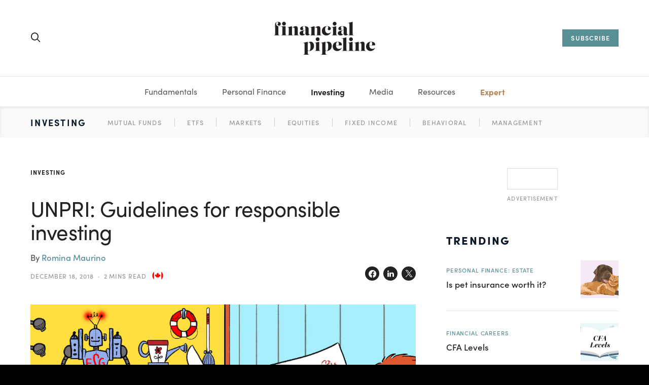

--- FILE ---
content_type: text/html; charset=UTF-8
request_url: https://www.financialpipeline.com/unpri-guidelines-for-responsible-investing/
body_size: 32243
content:
<!DOCTYPE html>
<html lang="en-US">
<head>
	<meta charset="UTF-8">
	<meta name="viewport" content="width=device-width, initial-scale=1">
	<link rel="profile" href="http://gmpg.org/xfn/11">
		<meta name='robots' content='index, follow, max-image-preview:large, max-snippet:-1, max-video-preview:-1' />
	<style>img:is([sizes="auto" i], [sizes^="auto," i]) { contain-intrinsic-size: 3000px 1500px }</style>
	
	<!-- This site is optimized with the Yoast SEO Premium plugin v22.8 (Yoast SEO v26.2) - https://yoast.com/wordpress/plugins/seo/ -->
	<title>UNPRI: Guidelines for responsible investing</title>
	<meta name="description" content="Why are so many funds signing up for the UNPRI? The UNPRI is a set of guidelines meant to encourage responsible investing" />
	<link rel="canonical" href="https://www.financialpipeline.com/unpri-guidelines-for-responsible-investing/" />
	<meta property="og:locale" content="en_US" />
	<meta property="og:type" content="article" />
	<meta property="og:title" content="UNPRI: Guidelines for responsible investing" />
	<meta property="og:description" content="Why are so many funds signing up for the UNPRI? The UNPRI is a set of guidelines meant to encourage responsible investing" />
	<meta property="og:url" content="https://www.financialpipeline.com/unpri-guidelines-for-responsible-investing/" />
	<meta property="og:site_name" content="Financial Pipeline" />
	<meta property="article:published_time" content="2018-12-18T16:02:11+00:00" />
	<meta property="article:modified_time" content="2021-10-26T19:33:01+00:00" />
	<meta property="og:image" content="https://www.financialpipeline.com/app/uploads/2018/12/finpipe_UNPRI_yoast_facebook.jpg" />
	<meta property="og:image:width" content="1200" />
	<meta property="og:image:height" content="630" />
	<meta property="og:image:type" content="image/jpeg" />
	<meta name="author" content="Romina Maurino" />
	<meta name="twitter:card" content="summary_large_image" />
	<meta name="twitter:title" content="UNPRI: Guidelines for responsible investing" />
	<meta name="twitter:image" content="https://financialpipeline.com/app/uploads/2018/12/finpipe_UNPRI_yoast_twitter.jpg" />
	<meta name="twitter:label1" content="Written by" />
	<meta name="twitter:data1" content="Romina Maurino" />
	<meta name="twitter:label2" content="Est. reading time" />
	<meta name="twitter:data2" content="3 minutes" />
	<script type="application/ld+json" class="yoast-schema-graph">{"@context":"https://schema.org","@graph":[{"@type":"Article","@id":"https://www.financialpipeline.com/unpri-guidelines-for-responsible-investing/#article","isPartOf":{"@id":"https://www.financialpipeline.com/unpri-guidelines-for-responsible-investing/"},"author":{"name":"Romina Maurino","@id":"https://www.financialpipeline.com/#/schema/person/8cc1c4a2a37551ed04359be2c8a1aac8"},"headline":"UNPRI: Guidelines for responsible investing","datePublished":"2018-12-18T16:02:11+00:00","dateModified":"2021-10-26T19:33:01+00:00","mainEntityOfPage":{"@id":"https://www.financialpipeline.com/unpri-guidelines-for-responsible-investing/"},"wordCount":487,"publisher":{"@id":"https://www.financialpipeline.com/#organization"},"image":{"@id":"https://www.financialpipeline.com/unpri-guidelines-for-responsible-investing/#primaryimage"},"thumbnailUrl":"https://www.financialpipeline.com/app/uploads/2018/12/finpipe_UNPRI_graphic-1.jpg","articleSection":["Investing"],"inLanguage":"en-US"},{"@type":"WebPage","@id":"https://www.financialpipeline.com/unpri-guidelines-for-responsible-investing/","url":"https://www.financialpipeline.com/unpri-guidelines-for-responsible-investing/","name":"UNPRI: Guidelines for responsible investing","isPartOf":{"@id":"https://www.financialpipeline.com/#website"},"primaryImageOfPage":{"@id":"https://www.financialpipeline.com/unpri-guidelines-for-responsible-investing/#primaryimage"},"image":{"@id":"https://www.financialpipeline.com/unpri-guidelines-for-responsible-investing/#primaryimage"},"thumbnailUrl":"https://www.financialpipeline.com/app/uploads/2018/12/finpipe_UNPRI_graphic-1.jpg","datePublished":"2018-12-18T16:02:11+00:00","dateModified":"2021-10-26T19:33:01+00:00","description":"Why are so many funds signing up for the UNPRI? The UNPRI is a set of guidelines meant to encourage responsible investing","breadcrumb":{"@id":"https://www.financialpipeline.com/unpri-guidelines-for-responsible-investing/#breadcrumb"},"inLanguage":"en-US","potentialAction":[{"@type":"ReadAction","target":["https://www.financialpipeline.com/unpri-guidelines-for-responsible-investing/"]}]},{"@type":"ImageObject","inLanguage":"en-US","@id":"https://www.financialpipeline.com/unpri-guidelines-for-responsible-investing/#primaryimage","url":"https://www.financialpipeline.com/app/uploads/2018/12/finpipe_UNPRI_graphic-1.jpg","contentUrl":"https://www.financialpipeline.com/app/uploads/2018/12/finpipe_UNPRI_graphic-1.jpg","width":1875,"height":521},{"@type":"BreadcrumbList","@id":"https://www.financialpipeline.com/unpri-guidelines-for-responsible-investing/#breadcrumb","itemListElement":[{"@type":"ListItem","position":1,"name":"Investing","item":"https://www.financialpipeline.com/category/investing/"},{"@type":"ListItem","position":2,"name":"UNPRI: Guidelines for responsible investing"}]},{"@type":"WebSite","@id":"https://www.financialpipeline.com/#website","url":"https://www.financialpipeline.com/","name":"Financial Pipeline","description":"Financial information for the rest of us","publisher":{"@id":"https://www.financialpipeline.com/#organization"},"potentialAction":[{"@type":"SearchAction","target":{"@type":"EntryPoint","urlTemplate":"https://www.financialpipeline.com/?s={search_term_string}"},"query-input":{"@type":"PropertyValueSpecification","valueRequired":true,"valueName":"search_term_string"}}],"inLanguage":"en-US"},{"@type":"Organization","@id":"https://www.financialpipeline.com/#organization","name":"Financial Pipeline","url":"https://www.financialpipeline.com/","logo":{"@type":"ImageObject","inLanguage":"en-US","@id":"https://www.financialpipeline.com/#/schema/logo/image/","url":"https://www.financialpipeline.com/app/uploads/2021/06/logo-dark-2x.png","contentUrl":"https://www.financialpipeline.com/app/uploads/2021/06/logo-dark-2x.png","width":400,"height":130,"caption":"Financial Pipeline"},"image":{"@id":"https://www.financialpipeline.com/#/schema/logo/image/"}},{"@type":"Person","@id":"https://www.financialpipeline.com/#/schema/person/8cc1c4a2a37551ed04359be2c8a1aac8","name":"Romina Maurino","image":{"@type":"ImageObject","inLanguage":"en-US","@id":"https://www.financialpipeline.com/#/schema/person/image/","url":"https://secure.gravatar.com/avatar/c5364f24aaa168a4447d882277f6ed1be4be2596fca9948277160c5cdcee7e40?s=96&d=mm&r=g","contentUrl":"https://secure.gravatar.com/avatar/c5364f24aaa168a4447d882277f6ed1be4be2596fca9948277160c5cdcee7e40?s=96&d=mm&r=g","caption":"Romina Maurino"},"description":"Romina Maurino has spent more than 10 years covering business, news and politics at major news organizations in Toronto. During her tenure at The Canadian Press, she wrote about everything from investing and personal finance to auto sector and the economic downturn. She continues working to help people gain a better understanding of their finances as a freelance journalist, and is also a Contributing Editor with The Financial Pipeline.","url":"https://www.financialpipeline.com/author/romina-maurino/"}]}</script>
	<!-- / Yoast SEO Premium plugin. -->


<link rel='dns-prefetch' href='//www.financialpipeline.com' />
<link rel='dns-prefetch' href='//www.googletagmanager.com' />
<link rel="alternate" type="application/rss+xml" title="Financial Pipeline &raquo; Feed" href="https://www.financialpipeline.com/feed/" />
<link rel="alternate" type="application/rss+xml" title="Financial Pipeline &raquo; Comments Feed" href="https://www.financialpipeline.com/comments/feed/" />
			<link rel="preload" href="https://www.financialpipeline.com/app/plugins/canvas/assets/fonts/canvas-icons.woff" as="font" type="font/woff" crossorigin>
			<script>
window._wpemojiSettings = {"baseUrl":"https:\/\/s.w.org\/images\/core\/emoji\/16.0.1\/72x72\/","ext":".png","svgUrl":"https:\/\/s.w.org\/images\/core\/emoji\/16.0.1\/svg\/","svgExt":".svg","source":{"concatemoji":"https:\/\/www.financialpipeline.com\/wp\/wp-includes\/js\/wp-emoji-release.min.js?ver=6.8.3"}};
/*! This file is auto-generated */
!function(s,n){var o,i,e;function c(e){try{var t={supportTests:e,timestamp:(new Date).valueOf()};sessionStorage.setItem(o,JSON.stringify(t))}catch(e){}}function p(e,t,n){e.clearRect(0,0,e.canvas.width,e.canvas.height),e.fillText(t,0,0);var t=new Uint32Array(e.getImageData(0,0,e.canvas.width,e.canvas.height).data),a=(e.clearRect(0,0,e.canvas.width,e.canvas.height),e.fillText(n,0,0),new Uint32Array(e.getImageData(0,0,e.canvas.width,e.canvas.height).data));return t.every(function(e,t){return e===a[t]})}function u(e,t){e.clearRect(0,0,e.canvas.width,e.canvas.height),e.fillText(t,0,0);for(var n=e.getImageData(16,16,1,1),a=0;a<n.data.length;a++)if(0!==n.data[a])return!1;return!0}function f(e,t,n,a){switch(t){case"flag":return n(e,"\ud83c\udff3\ufe0f\u200d\u26a7\ufe0f","\ud83c\udff3\ufe0f\u200b\u26a7\ufe0f")?!1:!n(e,"\ud83c\udde8\ud83c\uddf6","\ud83c\udde8\u200b\ud83c\uddf6")&&!n(e,"\ud83c\udff4\udb40\udc67\udb40\udc62\udb40\udc65\udb40\udc6e\udb40\udc67\udb40\udc7f","\ud83c\udff4\u200b\udb40\udc67\u200b\udb40\udc62\u200b\udb40\udc65\u200b\udb40\udc6e\u200b\udb40\udc67\u200b\udb40\udc7f");case"emoji":return!a(e,"\ud83e\udedf")}return!1}function g(e,t,n,a){var r="undefined"!=typeof WorkerGlobalScope&&self instanceof WorkerGlobalScope?new OffscreenCanvas(300,150):s.createElement("canvas"),o=r.getContext("2d",{willReadFrequently:!0}),i=(o.textBaseline="top",o.font="600 32px Arial",{});return e.forEach(function(e){i[e]=t(o,e,n,a)}),i}function t(e){var t=s.createElement("script");t.src=e,t.defer=!0,s.head.appendChild(t)}"undefined"!=typeof Promise&&(o="wpEmojiSettingsSupports",i=["flag","emoji"],n.supports={everything:!0,everythingExceptFlag:!0},e=new Promise(function(e){s.addEventListener("DOMContentLoaded",e,{once:!0})}),new Promise(function(t){var n=function(){try{var e=JSON.parse(sessionStorage.getItem(o));if("object"==typeof e&&"number"==typeof e.timestamp&&(new Date).valueOf()<e.timestamp+604800&&"object"==typeof e.supportTests)return e.supportTests}catch(e){}return null}();if(!n){if("undefined"!=typeof Worker&&"undefined"!=typeof OffscreenCanvas&&"undefined"!=typeof URL&&URL.createObjectURL&&"undefined"!=typeof Blob)try{var e="postMessage("+g.toString()+"("+[JSON.stringify(i),f.toString(),p.toString(),u.toString()].join(",")+"));",a=new Blob([e],{type:"text/javascript"}),r=new Worker(URL.createObjectURL(a),{name:"wpTestEmojiSupports"});return void(r.onmessage=function(e){c(n=e.data),r.terminate(),t(n)})}catch(e){}c(n=g(i,f,p,u))}t(n)}).then(function(e){for(var t in e)n.supports[t]=e[t],n.supports.everything=n.supports.everything&&n.supports[t],"flag"!==t&&(n.supports.everythingExceptFlag=n.supports.everythingExceptFlag&&n.supports[t]);n.supports.everythingExceptFlag=n.supports.everythingExceptFlag&&!n.supports.flag,n.DOMReady=!1,n.readyCallback=function(){n.DOMReady=!0}}).then(function(){return e}).then(function(){var e;n.supports.everything||(n.readyCallback(),(e=n.source||{}).concatemoji?t(e.concatemoji):e.wpemoji&&e.twemoji&&(t(e.twemoji),t(e.wpemoji)))}))}((window,document),window._wpemojiSettings);
</script>
<link rel='stylesheet' id='canvas-css' href='https://www.financialpipeline.com/app/plugins/canvas/assets/css/canvas.css?ver=2.5.1' media='all' />
<link rel='alternate stylesheet' id='powerkit-icons-css' href='https://www.financialpipeline.com/app/plugins/powerkit/assets/fonts/powerkit-icons.woff?ver=3.0.2' as='font' type='font/wof' crossorigin />
<link rel='stylesheet' id='powerkit-css' href='https://www.financialpipeline.com/app/plugins/powerkit/assets/css/powerkit.css?ver=3.0.2' media='all' />
<style id='wp-emoji-styles-inline-css'>

	img.wp-smiley, img.emoji {
		display: inline !important;
		border: none !important;
		box-shadow: none !important;
		height: 1em !important;
		width: 1em !important;
		margin: 0 0.07em !important;
		vertical-align: -0.1em !important;
		background: none !important;
		padding: 0 !important;
	}
</style>
<link rel='stylesheet' id='wp-block-library-css' href='https://www.financialpipeline.com/wp/wp-includes/css/dist/block-library/style.min.css?ver=6.8.3' media='all' />
<style id='wp-block-library-theme-inline-css'>
.wp-block-audio :where(figcaption){color:#555;font-size:13px;text-align:center}.is-dark-theme .wp-block-audio :where(figcaption){color:#ffffffa6}.wp-block-audio{margin:0 0 1em}.wp-block-code{border:1px solid #ccc;border-radius:4px;font-family:Menlo,Consolas,monaco,monospace;padding:.8em 1em}.wp-block-embed :where(figcaption){color:#555;font-size:13px;text-align:center}.is-dark-theme .wp-block-embed :where(figcaption){color:#ffffffa6}.wp-block-embed{margin:0 0 1em}.blocks-gallery-caption{color:#555;font-size:13px;text-align:center}.is-dark-theme .blocks-gallery-caption{color:#ffffffa6}:root :where(.wp-block-image figcaption){color:#555;font-size:13px;text-align:center}.is-dark-theme :root :where(.wp-block-image figcaption){color:#ffffffa6}.wp-block-image{margin:0 0 1em}.wp-block-pullquote{border-bottom:4px solid;border-top:4px solid;color:currentColor;margin-bottom:1.75em}.wp-block-pullquote cite,.wp-block-pullquote footer,.wp-block-pullquote__citation{color:currentColor;font-size:.8125em;font-style:normal;text-transform:uppercase}.wp-block-quote{border-left:.25em solid;margin:0 0 1.75em;padding-left:1em}.wp-block-quote cite,.wp-block-quote footer{color:currentColor;font-size:.8125em;font-style:normal;position:relative}.wp-block-quote:where(.has-text-align-right){border-left:none;border-right:.25em solid;padding-left:0;padding-right:1em}.wp-block-quote:where(.has-text-align-center){border:none;padding-left:0}.wp-block-quote.is-large,.wp-block-quote.is-style-large,.wp-block-quote:where(.is-style-plain){border:none}.wp-block-search .wp-block-search__label{font-weight:700}.wp-block-search__button{border:1px solid #ccc;padding:.375em .625em}:where(.wp-block-group.has-background){padding:1.25em 2.375em}.wp-block-separator.has-css-opacity{opacity:.4}.wp-block-separator{border:none;border-bottom:2px solid;margin-left:auto;margin-right:auto}.wp-block-separator.has-alpha-channel-opacity{opacity:1}.wp-block-separator:not(.is-style-wide):not(.is-style-dots){width:100px}.wp-block-separator.has-background:not(.is-style-dots){border-bottom:none;height:1px}.wp-block-separator.has-background:not(.is-style-wide):not(.is-style-dots){height:2px}.wp-block-table{margin:0 0 1em}.wp-block-table td,.wp-block-table th{word-break:normal}.wp-block-table :where(figcaption){color:#555;font-size:13px;text-align:center}.is-dark-theme .wp-block-table :where(figcaption){color:#ffffffa6}.wp-block-video :where(figcaption){color:#555;font-size:13px;text-align:center}.is-dark-theme .wp-block-video :where(figcaption){color:#ffffffa6}.wp-block-video{margin:0 0 1em}:root :where(.wp-block-template-part.has-background){margin-bottom:0;margin-top:0;padding:1.25em 2.375em}
</style>
<style id='classic-theme-styles-inline-css'>
/*! This file is auto-generated */
.wp-block-button__link{color:#fff;background-color:#32373c;border-radius:9999px;box-shadow:none;text-decoration:none;padding:calc(.667em + 2px) calc(1.333em + 2px);font-size:1.125em}.wp-block-file__button{background:#32373c;color:#fff;text-decoration:none}
</style>
<link rel='stylesheet' id='canvas-block-alert-style-css' href='https://www.financialpipeline.com/app/plugins/canvas/components/basic-elements/block-alert/block.css?ver=1677102780' media='all' />
<link rel='stylesheet' id='canvas-block-progress-style-css' href='https://www.financialpipeline.com/app/plugins/canvas/components/basic-elements/block-progress/block.css?ver=1677102780' media='all' />
<link rel='stylesheet' id='canvas-block-collapsibles-style-css' href='https://www.financialpipeline.com/app/plugins/canvas/components/basic-elements/block-collapsibles/block.css?ver=1677102780' media='all' />
<link rel='stylesheet' id='canvas-block-tabs-style-css' href='https://www.financialpipeline.com/app/plugins/canvas/components/basic-elements/block-tabs/block.css?ver=1677102780' media='all' />
<link rel='stylesheet' id='canvas-block-section-heading-style-css' href='https://www.financialpipeline.com/app/plugins/canvas/components/basic-elements/block-section-heading/block.css?ver=1677102780' media='all' />
<link rel='stylesheet' id='canvas-block-row-style-css' href='https://www.financialpipeline.com/app/plugins/canvas/components/layout-blocks/block-row/block-row.css?ver=1677102780' media='all' />
<link rel='stylesheet' id='canvas-block-posts-style-css' href='https://www.financialpipeline.com/app/plugins/canvas/components/posts/block-posts/block-posts.css?ver=1677102780' media='all' />
<link rel='stylesheet' id='canvas-justified-gallery-block-style-css' href='https://www.financialpipeline.com/app/plugins/canvas/components/justified-gallery/block/block-justified-gallery.css?ver=1677102780' media='all' />
<link rel='stylesheet' id='canvas-slider-gallery-block-style-css' href='https://www.financialpipeline.com/app/plugins/canvas/components/slider-gallery/block/block-slider-gallery.css?ver=1677102780' media='all' />
<link rel='stylesheet' id='canvas-block-posts-sidebar-css' href='https://www.financialpipeline.com/app/plugins/canvas/components/posts/block-posts-sidebar/block-posts-sidebar.css?ver=1677102780' media='all' />
<link rel='stylesheet' id='csco-block-styles-css' href='https://www.financialpipeline.com/app/themes/financialpipeline/css/blocks.css?ver=6.8.3' media='all' />
<style id='global-styles-inline-css'>
:root{--wp--preset--aspect-ratio--square: 1;--wp--preset--aspect-ratio--4-3: 4/3;--wp--preset--aspect-ratio--3-4: 3/4;--wp--preset--aspect-ratio--3-2: 3/2;--wp--preset--aspect-ratio--2-3: 2/3;--wp--preset--aspect-ratio--16-9: 16/9;--wp--preset--aspect-ratio--9-16: 9/16;--wp--preset--color--black: #000000;--wp--preset--color--cyan-bluish-gray: #abb8c3;--wp--preset--color--white: #FFFFFF;--wp--preset--color--pale-pink: #f78da7;--wp--preset--color--vivid-red: #cf2e2e;--wp--preset--color--luminous-vivid-orange: #ff6900;--wp--preset--color--luminous-vivid-amber: #fcb900;--wp--preset--color--light-green-cyan: #7bdcb5;--wp--preset--color--vivid-green-cyan: #00d084;--wp--preset--color--pale-cyan-blue: #8ed1fc;--wp--preset--color--vivid-cyan-blue: #0693e3;--wp--preset--color--vivid-purple: #9b51e0;--wp--preset--color--off-white: #FAFAFA;--wp--preset--color--pale-grey: #E5E5E5;--wp--preset--color--light-grey: #CECECE;--wp--preset--color--grey: #989898;--wp--preset--color--dark-grey: #555555;--wp--preset--color--charcoal: #222222;--wp--preset--color--soft-black: #151515;--wp--preset--color--deep-navy: #0C1929;--wp--preset--color--teal: #588E95;--wp--preset--color--tangerine: #FF7E63;--wp--preset--gradient--vivid-cyan-blue-to-vivid-purple: linear-gradient(135deg,rgba(6,147,227,1) 0%,rgb(155,81,224) 100%);--wp--preset--gradient--light-green-cyan-to-vivid-green-cyan: linear-gradient(135deg,rgb(122,220,180) 0%,rgb(0,208,130) 100%);--wp--preset--gradient--luminous-vivid-amber-to-luminous-vivid-orange: linear-gradient(135deg,rgba(252,185,0,1) 0%,rgba(255,105,0,1) 100%);--wp--preset--gradient--luminous-vivid-orange-to-vivid-red: linear-gradient(135deg,rgba(255,105,0,1) 0%,rgb(207,46,46) 100%);--wp--preset--gradient--very-light-gray-to-cyan-bluish-gray: linear-gradient(135deg,rgb(238,238,238) 0%,rgb(169,184,195) 100%);--wp--preset--gradient--cool-to-warm-spectrum: linear-gradient(135deg,rgb(74,234,220) 0%,rgb(151,120,209) 20%,rgb(207,42,186) 40%,rgb(238,44,130) 60%,rgb(251,105,98) 80%,rgb(254,248,76) 100%);--wp--preset--gradient--blush-light-purple: linear-gradient(135deg,rgb(255,206,236) 0%,rgb(152,150,240) 100%);--wp--preset--gradient--blush-bordeaux: linear-gradient(135deg,rgb(254,205,165) 0%,rgb(254,45,45) 50%,rgb(107,0,62) 100%);--wp--preset--gradient--luminous-dusk: linear-gradient(135deg,rgb(255,203,112) 0%,rgb(199,81,192) 50%,rgb(65,88,208) 100%);--wp--preset--gradient--pale-ocean: linear-gradient(135deg,rgb(255,245,203) 0%,rgb(182,227,212) 50%,rgb(51,167,181) 100%);--wp--preset--gradient--electric-grass: linear-gradient(135deg,rgb(202,248,128) 0%,rgb(113,206,126) 100%);--wp--preset--gradient--midnight: linear-gradient(135deg,rgb(2,3,129) 0%,rgb(40,116,252) 100%);--wp--preset--font-size--small: 13px;--wp--preset--font-size--medium: 20px;--wp--preset--font-size--large: 36px;--wp--preset--font-size--x-large: 42px;--wp--preset--font-size--xxl: 40px;--wp--preset--font-size--xl: 34px;--wp--preset--font-size--lg: 28px;--wp--preset--font-size--md: 22px;--wp--preset--font-size--body: 18px;--wp--preset--font-size--sm: 16px;--wp--preset--font-size--xs: 14px;--wp--preset--font-size--xxs: 12px;--wp--preset--spacing--20: 0.44rem;--wp--preset--spacing--30: 0.67rem;--wp--preset--spacing--40: 1rem;--wp--preset--spacing--50: 1.5rem;--wp--preset--spacing--60: 2.25rem;--wp--preset--spacing--70: 3.38rem;--wp--preset--spacing--80: 5.06rem;--wp--preset--shadow--natural: 6px 6px 9px rgba(0, 0, 0, 0.2);--wp--preset--shadow--deep: 12px 12px 50px rgba(0, 0, 0, 0.4);--wp--preset--shadow--sharp: 6px 6px 0px rgba(0, 0, 0, 0.2);--wp--preset--shadow--outlined: 6px 6px 0px -3px rgba(255, 255, 255, 1), 6px 6px rgba(0, 0, 0, 1);--wp--preset--shadow--crisp: 6px 6px 0px rgba(0, 0, 0, 1);}:where(.is-layout-flex){gap: 0.5em;}:where(.is-layout-grid){gap: 0.5em;}body .is-layout-flex{display: flex;}.is-layout-flex{flex-wrap: wrap;align-items: center;}.is-layout-flex > :is(*, div){margin: 0;}body .is-layout-grid{display: grid;}.is-layout-grid > :is(*, div){margin: 0;}:where(.wp-block-columns.is-layout-flex){gap: 2em;}:where(.wp-block-columns.is-layout-grid){gap: 2em;}:where(.wp-block-post-template.is-layout-flex){gap: 1.25em;}:where(.wp-block-post-template.is-layout-grid){gap: 1.25em;}.has-black-color{color: var(--wp--preset--color--black) !important;}.has-cyan-bluish-gray-color{color: var(--wp--preset--color--cyan-bluish-gray) !important;}.has-white-color{color: var(--wp--preset--color--white) !important;}.has-pale-pink-color{color: var(--wp--preset--color--pale-pink) !important;}.has-vivid-red-color{color: var(--wp--preset--color--vivid-red) !important;}.has-luminous-vivid-orange-color{color: var(--wp--preset--color--luminous-vivid-orange) !important;}.has-luminous-vivid-amber-color{color: var(--wp--preset--color--luminous-vivid-amber) !important;}.has-light-green-cyan-color{color: var(--wp--preset--color--light-green-cyan) !important;}.has-vivid-green-cyan-color{color: var(--wp--preset--color--vivid-green-cyan) !important;}.has-pale-cyan-blue-color{color: var(--wp--preset--color--pale-cyan-blue) !important;}.has-vivid-cyan-blue-color{color: var(--wp--preset--color--vivid-cyan-blue) !important;}.has-vivid-purple-color{color: var(--wp--preset--color--vivid-purple) !important;}.has-black-background-color{background-color: var(--wp--preset--color--black) !important;}.has-cyan-bluish-gray-background-color{background-color: var(--wp--preset--color--cyan-bluish-gray) !important;}.has-white-background-color{background-color: var(--wp--preset--color--white) !important;}.has-pale-pink-background-color{background-color: var(--wp--preset--color--pale-pink) !important;}.has-vivid-red-background-color{background-color: var(--wp--preset--color--vivid-red) !important;}.has-luminous-vivid-orange-background-color{background-color: var(--wp--preset--color--luminous-vivid-orange) !important;}.has-luminous-vivid-amber-background-color{background-color: var(--wp--preset--color--luminous-vivid-amber) !important;}.has-light-green-cyan-background-color{background-color: var(--wp--preset--color--light-green-cyan) !important;}.has-vivid-green-cyan-background-color{background-color: var(--wp--preset--color--vivid-green-cyan) !important;}.has-pale-cyan-blue-background-color{background-color: var(--wp--preset--color--pale-cyan-blue) !important;}.has-vivid-cyan-blue-background-color{background-color: var(--wp--preset--color--vivid-cyan-blue) !important;}.has-vivid-purple-background-color{background-color: var(--wp--preset--color--vivid-purple) !important;}.has-black-border-color{border-color: var(--wp--preset--color--black) !important;}.has-cyan-bluish-gray-border-color{border-color: var(--wp--preset--color--cyan-bluish-gray) !important;}.has-white-border-color{border-color: var(--wp--preset--color--white) !important;}.has-pale-pink-border-color{border-color: var(--wp--preset--color--pale-pink) !important;}.has-vivid-red-border-color{border-color: var(--wp--preset--color--vivid-red) !important;}.has-luminous-vivid-orange-border-color{border-color: var(--wp--preset--color--luminous-vivid-orange) !important;}.has-luminous-vivid-amber-border-color{border-color: var(--wp--preset--color--luminous-vivid-amber) !important;}.has-light-green-cyan-border-color{border-color: var(--wp--preset--color--light-green-cyan) !important;}.has-vivid-green-cyan-border-color{border-color: var(--wp--preset--color--vivid-green-cyan) !important;}.has-pale-cyan-blue-border-color{border-color: var(--wp--preset--color--pale-cyan-blue) !important;}.has-vivid-cyan-blue-border-color{border-color: var(--wp--preset--color--vivid-cyan-blue) !important;}.has-vivid-purple-border-color{border-color: var(--wp--preset--color--vivid-purple) !important;}.has-vivid-cyan-blue-to-vivid-purple-gradient-background{background: var(--wp--preset--gradient--vivid-cyan-blue-to-vivid-purple) !important;}.has-light-green-cyan-to-vivid-green-cyan-gradient-background{background: var(--wp--preset--gradient--light-green-cyan-to-vivid-green-cyan) !important;}.has-luminous-vivid-amber-to-luminous-vivid-orange-gradient-background{background: var(--wp--preset--gradient--luminous-vivid-amber-to-luminous-vivid-orange) !important;}.has-luminous-vivid-orange-to-vivid-red-gradient-background{background: var(--wp--preset--gradient--luminous-vivid-orange-to-vivid-red) !important;}.has-very-light-gray-to-cyan-bluish-gray-gradient-background{background: var(--wp--preset--gradient--very-light-gray-to-cyan-bluish-gray) !important;}.has-cool-to-warm-spectrum-gradient-background{background: var(--wp--preset--gradient--cool-to-warm-spectrum) !important;}.has-blush-light-purple-gradient-background{background: var(--wp--preset--gradient--blush-light-purple) !important;}.has-blush-bordeaux-gradient-background{background: var(--wp--preset--gradient--blush-bordeaux) !important;}.has-luminous-dusk-gradient-background{background: var(--wp--preset--gradient--luminous-dusk) !important;}.has-pale-ocean-gradient-background{background: var(--wp--preset--gradient--pale-ocean) !important;}.has-electric-grass-gradient-background{background: var(--wp--preset--gradient--electric-grass) !important;}.has-midnight-gradient-background{background: var(--wp--preset--gradient--midnight) !important;}.has-small-font-size{font-size: var(--wp--preset--font-size--small) !important;}.has-medium-font-size{font-size: var(--wp--preset--font-size--medium) !important;}.has-large-font-size{font-size: var(--wp--preset--font-size--large) !important;}.has-x-large-font-size{font-size: var(--wp--preset--font-size--x-large) !important;}
:where(.wp-block-post-template.is-layout-flex){gap: 1.25em;}:where(.wp-block-post-template.is-layout-grid){gap: 1.25em;}
:where(.wp-block-columns.is-layout-flex){gap: 2em;}:where(.wp-block-columns.is-layout-grid){gap: 2em;}
:root :where(.wp-block-pullquote){font-size: 1.5em;line-height: 1.6;}
</style>
<link rel='stylesheet' id='advanced-popups-css' href='https://www.financialpipeline.com/app/plugins/advanced-popups/public/css/advanced-popups-public.css?ver=1.2.2' media='all' />
<link rel='stylesheet' id='canvas-block-heading-style-css' href='https://www.financialpipeline.com/app/plugins/canvas/components/content-formatting/block-heading/block.css?ver=1686066223' media='all' />
<link rel='stylesheet' id='canvas-block-list-style-css' href='https://www.financialpipeline.com/app/plugins/canvas/components/content-formatting/block-list/block.css?ver=1677102780' media='all' />
<link rel='stylesheet' id='canvas-block-paragraph-style-css' href='https://www.financialpipeline.com/app/plugins/canvas/components/content-formatting/block-paragraph/block.css?ver=1677102780' media='all' />
<link rel='stylesheet' id='canvas-block-separator-style-css' href='https://www.financialpipeline.com/app/plugins/canvas/components/content-formatting/block-separator/block.css?ver=1677102780' media='all' />
<link rel='stylesheet' id='canvas-block-group-style-css' href='https://www.financialpipeline.com/app/plugins/canvas/components/basic-elements/block-group/block.css?ver=1677102780' media='all' />
<link rel='stylesheet' id='canvas-block-cover-style-css' href='https://www.financialpipeline.com/app/plugins/canvas/components/basic-elements/block-cover/block.css?ver=1677102780' media='all' />
<link rel='stylesheet' id='powerkit-coming-soon-css' href='https://www.financialpipeline.com/app/plugins/powerkit/modules/coming-soon/public/css/public-powerkit-coming-soon.css?ver=3.0.2' media='all' />
<link rel='stylesheet' id='powerkit-featured-categories-css' href='https://www.financialpipeline.com/app/plugins/powerkit/modules/featured-categories/public/css/public-powerkit-featured-categories.css?ver=3.0.2' media='all' />
<link rel='stylesheet' id='powerkit-opt-in-forms-css' href='https://www.financialpipeline.com/app/plugins/powerkit/modules/opt-in-forms/public/css/public-powerkit-opt-in-forms.css?ver=3.0.2' media='all' />
<link rel='stylesheet' id='powerkit-scroll-to-top-css' href='https://www.financialpipeline.com/app/plugins/powerkit/modules/scroll-to-top/public/css/public-powerkit-scroll-to-top.css?ver=3.0.2' media='all' />
<link rel='stylesheet' id='powerkit-share-buttons-css' href='https://www.financialpipeline.com/app/plugins/powerkit/modules/share-buttons/public/css/public-powerkit-share-buttons.css?ver=3.0.2' media='all' />
<link rel='stylesheet' id='powerkit-social-links-css' href='https://www.financialpipeline.com/app/plugins/powerkit/modules/social-links/public/css/public-powerkit-social-links.css?ver=3.0.2' media='all' />
<link rel='stylesheet' id='powerkit-widget-about-css' href='https://www.financialpipeline.com/app/plugins/powerkit/modules/widget-about/public/css/public-powerkit-widget-about.css?ver=3.0.2' media='all' />
<link rel='stylesheet' id='dashicons-css' href='https://www.financialpipeline.com/wp/wp-includes/css/dashicons.min.css?ver=6.8.3' media='all' />
<link rel='stylesheet' id='fp-custom-fonts-css' href='https://use.typekit.net/lin8amy.css?ver=6.8.3' media='all' />
<link rel='stylesheet' id='csco-theme-css' href='https://www.financialpipeline.com/app/themes/financialpipeline/style.css?ver=1.0.0' media='all' />
<link rel='stylesheet' id='csco-styles-css' href='https://www.financialpipeline.com/app/themes/financialpipeline/css/style.css?ver=1768244306' media='all' />
<link rel='stylesheet' id='searchwp-live-search-css' href='https://www.financialpipeline.com/app/plugins/searchwp-live-ajax-search/assets/styles/style.min.css?ver=1.8.6' media='all' />
<style id='searchwp-live-search-inline-css'>
.searchwp-live-search-result .searchwp-live-search-result--title a {
  font-size: 16px;
}
.searchwp-live-search-result .searchwp-live-search-result--price {
  font-size: 14px;
}
.searchwp-live-search-result .searchwp-live-search-result--add-to-cart .button {
  font-size: 14px;
}

</style>
<link rel='stylesheet' id='searchwp-forms-css' href='https://www.financialpipeline.com/app/plugins/searchwp/assets/css/frontend/search-forms.min.css?ver=4.5.3' media='all' />
<script src="https://www.financialpipeline.com/wp/wp-includes/js/jquery/jquery.min.js?ver=3.7.1" id="jquery-core-js"></script>
<script src="https://www.financialpipeline.com/wp/wp-includes/js/jquery/jquery-migrate.min.js?ver=3.4.1" id="jquery-migrate-js"></script>
<script src="https://www.financialpipeline.com/app/plugins/advanced-custom-fields-pro/assets/build/js/acf.min.js?ver=6.6.1" id="acf-js"></script>
<script src="https://www.financialpipeline.com/app/themes/financialpipeline/inc/blocks/calculator/calculator.js?ver=6.8.3" id="fp-calculator-js"></script>
<script src="https://www.financialpipeline.com/app/plugins/advanced-popups/public/js/advanced-popups-public.js?ver=1.2.2" id="advanced-popups-js"></script>
<script src="https://www.financialpipeline.com/wp/wp-includes/js/jquery/ui/core.min.js?ver=1.13.3" id="jquery-ui-core-js"></script>
<script src="https://www.financialpipeline.com/wp/wp-includes/js/jquery/ui/mouse.min.js?ver=1.13.3" id="jquery-ui-mouse-js"></script>
<script src="https://www.financialpipeline.com/wp/wp-includes/js/jquery/ui/sortable.min.js?ver=1.13.3" id="jquery-ui-sortable-js"></script>
<script src="https://www.financialpipeline.com/wp/wp-includes/js/jquery/ui/resizable.min.js?ver=1.13.3" id="jquery-ui-resizable-js"></script>
<script src="https://www.financialpipeline.com/wp/wp-includes/js/dist/dom-ready.min.js?ver=f77871ff7694fffea381" id="wp-dom-ready-js"></script>
<script src="https://www.financialpipeline.com/wp/wp-includes/js/dist/hooks.min.js?ver=4d63a3d491d11ffd8ac6" id="wp-hooks-js"></script>
<script src="https://www.financialpipeline.com/wp/wp-includes/js/dist/i18n.min.js?ver=5e580eb46a90c2b997e6" id="wp-i18n-js"></script>
<script id="wp-i18n-js-after">
wp.i18n.setLocaleData( { 'text direction\u0004ltr': [ 'ltr' ] } );
</script>
<script src="https://www.financialpipeline.com/wp/wp-includes/js/dist/a11y.min.js?ver=3156534cc54473497e14" id="wp-a11y-js"></script>
<script src="https://www.financialpipeline.com/app/plugins/advanced-custom-fields-pro/assets/build/js/acf-input.min.js?ver=6.6.1" id="acf-input-js"></script>

<!-- Google tag (gtag.js) snippet added by Site Kit -->
<!-- Google Analytics snippet added by Site Kit -->
<script src="https://www.googletagmanager.com/gtag/js?id=GT-5TW4B2Q" id="google_gtagjs-js" async></script>
<script id="google_gtagjs-js-after">
window.dataLayer = window.dataLayer || [];function gtag(){dataLayer.push(arguments);}
gtag("set","linker",{"domains":["www.financialpipeline.com"]});
gtag("js", new Date());
gtag("set", "developer_id.dZTNiMT", true);
gtag("config", "GT-5TW4B2Q");
</script>
<link rel="https://api.w.org/" href="https://www.financialpipeline.com/wp-json/" /><link rel="alternate" title="JSON" type="application/json" href="https://www.financialpipeline.com/wp-json/wp/v2/posts/94212" /><link rel="EditURI" type="application/rsd+xml" title="RSD" href="https://www.financialpipeline.com/wp/xmlrpc.php?rsd" />
<meta name="generator" content="WordPress 6.8.3" />
<link rel='shortlink' href='https://www.financialpipeline.com/?p=94212' />
<link rel="alternate" title="oEmbed (JSON)" type="application/json+oembed" href="https://www.financialpipeline.com/wp-json/oembed/1.0/embed?url=https%3A%2F%2Fwww.financialpipeline.com%2Funpri-guidelines-for-responsible-investing%2F" />
<link rel="alternate" title="oEmbed (XML)" type="text/xml+oembed" href="https://www.financialpipeline.com/wp-json/oembed/1.0/embed?url=https%3A%2F%2Fwww.financialpipeline.com%2Funpri-guidelines-for-responsible-investing%2F&#038;format=xml" />
		<link rel="preload" href="https://www.financialpipeline.com/app/plugins/advanced-popups/fonts/advanced-popups-icons.woff" as="font" type="font/woff" crossorigin>
		<meta name="generator" content="Site Kit by Google 1.164.0" /><meta name="facebook-domain-verification" content="vl1gu1044lyco6tjzrggmfbw7s3dug" />  
  <!-- Facebook Pixel Code -->
  <script>
  !function(f,b,e,v,n,t,s)
  {if(f.fbq)return;n=f.fbq=function(){n.callMethod?
  n.callMethod.apply(n,arguments):n.queue.push(arguments)};
  if(!f._fbq)f._fbq=n;n.push=n;n.loaded=!0;n.version='2.0';
  n.queue=[];t=b.createElement(e);t.async=!0;
  t.src=v;s=b.getElementsByTagName(e)[0];
  s.parentNode.insertBefore(t,s)}(window,document,'script',
  'https://connect.facebook.net/en_US/fbevents.js');
  fbq('init', '2301878433397611'); 
  fbq('track', 'PageView');
  </script>
  <noscript>
  <img height="1" width="1" 
  src="https://www.facebook.com/tr?id=2301878433397611&ev=PageView
  &noscript=1"/>
  </noscript>
  <!-- End Facebook Pixel Code -->
  
  <link rel="icon" href="https://www.financialpipeline.com/app/uploads/2021/06/cropped-favicon-32x32.png" sizes="32x32" />
<link rel="icon" href="https://www.financialpipeline.com/app/uploads/2021/06/cropped-favicon-192x192.png" sizes="192x192" />
<link rel="apple-touch-icon" href="https://www.financialpipeline.com/app/uploads/2021/06/cropped-favicon-180x180.png" />
<meta name="msapplication-TileImage" content="https://www.financialpipeline.com/app/uploads/2021/06/cropped-favicon-270x270.png" />
		<style id="wp-custom-css">
			:root {
	    --lottie-player-toolbar-background-color: #ffffff;
}

.single .page-header .post-excerpt,
.single .page-header .post-excerpt p {
	font-weight: 500;
	font-size: 1.035em;
	line-height: 1.6;
}


.offcanvas-sidebar .widget.widget_search input {
	border-radius: 0px!important;
}

.offcanvas-sidebar .widget.widget_search .cs-input-group {
	align-items: stretch;
}

.offcanvas-sidebar .widget.widget_search .cs-input-group .cs-input-group-btn button {
	border: 0px;
	height: 100%;
	padding: 0px 18px
}

.home .archive-main.archive-grid.columns-2 > article:nth-child(n+5) {
	display: none;
}

.entry-content figcaption {
	margin-top: 1rem;
}

@media (min-width: 600px){
	.wp-block-image .alignleft,
	.wp-block-image .alignright {
		max-width: calc(50% - 1rem);
		margin-bottom: 0.75rem;
	}
	.wp-block-image .alignleft {
		margin-right: 2rem;
	}
	.wp-block-image .alignright {
		margin-left: 2rem;
	}
}

.entry-content .has-xs-font-size {
	font-size: 0.9em;
}

.wp-block-table.header-column td:first-child {
	min-width: 200px;
	line-height: 1.4;
	padding-top: 1rem;
}


article:not(.has-post-thumbnail) .page-header-simple,
.format-video.has-post-thumbnail .page-header-simple {
	padding-bottom: var(--spacing-sm);
	border-bottom: 1px solid var(--border-color);
}

.disclaimer {
  margin-top: var(--spacing-lg);
  padding-top: 24px;
  border-top: 1px solid var(--border-color);
}
.disclaimer p {
    font-size: 13px;
    line-height: 1.4;
    color: var(--body-color-light);
    margin: 0;
}		</style>
		<style id="kirki-inline-styles">:root{--background-color:#FFFFFF;--background-color-alt:#FAFAFA;--body-color:#555555;--body-color-light:#989898;--body-link-color:#222222;--body-link-color-hover:#588E95;--border-color:#E5E5E5;--border-color-dark:#CECECE;--accent-color:#588E95;--accent-color-hover:#222222;--heading-color:#222222;--heading-link-color:#222222;--heading-link-color-hover:#989898;--section-heading-color:#0C1929;--widget-title-color:#0C1929;--button-primary-color:#FFFFFF;--button-primary-color-hover:#FFFFFF;--button-primary-background-color:#0C1929;--button-primary-background-color-hover:#588E95;--button-secondary-color:#FFFFFF;--button-secondary-color-hover:#FFFFFF;--button-secondary-background-color:#588e95;--button-secondary-background-color-hover:#0c1929;--logo-color:#222222;--logo-color-hover:#989898;--tagline-color:#588e95;--navbar-border-width:1px;--navbar-link-color:#555555;--navbar-link-color-hover:#222222;--navbar-submenu-background-color:#FAFAFA;--navbar-submenu-link-color:#989898;--navbar-submenu-link-color-hover:#222222;--navbar-submenu-link-color-active:#222222;--navbar-submenu-item-border-width:1px;--navbar-submenu-item-border-color:#CECECE;--navbar-icon-color:#222222;--navbar-icon-color-hover:#588E95;--navbar-icon-label-color:#555555;--navbar-icon-label-color-hover:#588E95;--topbar-background-color:#151515;--topbar-link-color:#FFFFFF;--topbar-link-color-hover:rgba(255,255,255,0.7);--topbar-icon-color:#FFFFFF;--topbar-icon-color-hover:rgba(255,255,255,0.7);--topbar-icon-label-color:#FFFFFF;--topbar-icon-label-color-hover:rgba(255,255,255,0.7);--offcanvas-background-color:#222222;--offcanvas-toggle-color:#FFFFFF;--offcanvas-toggle-color-hover:rgba(255,255,255,0.7);--offcanvas-link-color:#222222;--offcanvas-link-color-hover:#588E95;--blockquote-color:#222222;--dropcap-color:#222222;--footer-background-color:#151515;--footer-color:#CECECE;--footer-color-alt:#989898;--footer-heading-color:#EAEAEA;--footer-link-color:#FFFFFF;--footer-link-color-hover:#588E95;--footer-border-color:#383838;--footer-button-color:#FFFFFF;--footer-button-color-hover:#FFFFFF;--footer-button-background-color:#588e95;--footer-button-background-color-hover:#383838;--overlay-background-color:rgba(12,25,41,0.25);--overlay-background-color-hover:rgba(12,25,41,0.05);}body, button, input[type=search], input[type=text], input[type=number], input[type=email], input[type=tel], input[type=password], optgroup, select, textarea, .page-header, .post-archive .post-standard .post-excerpt, .post-archive .post-standard .post-excerpt p, .post-archive .archive-list .post-excerpt, .post-archive .archive-list .post-excerpt p, .book-meta, .author-description .note p, .archive.author .author-bio p{font-family:sofia-pro;font-weight:400;letter-spacing:0px;text-transform:none;font-size:16px;}body, button, input[type=search], input[type=text], input[type=number], input[type=email], input[type=tel], input[type=password], optgroup, select, textarea, .page-header, .post-archive .post-standard .post-excerpt, .post-archive .post-standard .post-excerpt p, .post-archive .archive-list .post-excerpt, .post-archive .archive-list .post-excerpt p, .book-meta, .author-description .note p{line-height:calc( 1.55 * 16 * 1px );}.post-archive .post-excerpt, .post-archive .post-excerpt p, .layout-sidebar .post-archive .archive-list .post-excerpt, .layout-sidebar .post-archive .archive-list .post-excerpt p, .sc-info .user-title, #search p, .footer-nav li a{font-family:sofia-pro;font-weight:400;letter-spacing:0px;text-transform:none;}.post-archive .post-excerpt, .post-archive .post-excerpt p, .layout-sidebar .post-archive .archive-list .post-excerpt, .layout-sidebar .post-archive .archive-list .post-excerpt p, #search p, .footer-nav li a{font-size:15px;line-height:calc( 1.5 * 15 * 1px );}.cs-separator, .wp-caption-text, blockquote cite, figcaption, .wp-block-image figcaption, .wp-block-audio figcaption, .wp-block-embed figcaption, .wp-block-gallery .blocks-gallery-item figcaption, .wp-block-pullquote cite, .wp-block-pullquote footer, .wp-block-pullquote .wp-block-pullquote__citation, .wp-block-quote cite, label, .text-small, .comment-metadata, .logged-in-as, .post-categories, .post-count, .product-count, .post-meta, .post-tags, .sub-title, .tagcloud, .timestamp, #wp-calendar caption, .widget_rss ul li cite, .widget_rss ul li .rss-date, .pk-badge, .pk-about-small, .pk-instagram-meta, .pk-instagram-counters, .pk-instagram-name, .pk-twitter-username, .pk-twitter-counters, .pk-alert, .pk-share-buttons-total .pk-share-buttons-count, .pk-social-links-count, .pk-social-links-label, .pk-share-buttons-count, .pk-block-alert, .abr-post-review .abr-review-subtext .pk-data-label, .pk-featured-categories-tiles .pk-featured-count, .abr-badge, .abr-post-review .abr-review-name, .abr-review-caption, .cnvs-block-alert, .sight-portfolio-entry__meta, .entry-header .meta-author, .reviewed-by, .view-all{font-family:sofia-pro;font-weight:500;letter-spacing:0.075em;text-transform:uppercase;line-height:calc( 1.5 * 11.5 * 1px );}.cs-separator, .wp-caption-text, blockquote cite, figcaption, .wp-block-image figcaption, .wp-block-audio figcaption, .wp-block-embed figcaption, .wp-block-gallery .blocks-gallery-item figcaption, .wp-block-pullquote cite, .wp-block-pullquote footer, .wp-block-pullquote .wp-block-pullquote__citation, .wp-block-quote cite, label, .text-small, .comment-metadata, .logged-in-as, .post-categories, .post-count, .product-count, .post-meta, .post-tags, .sub-title, .tagcloud, .timestamp, #wp-calendar caption, .widget_rss ul li cite, .widget_rss ul li .rss-date, .pk-badge, .pk-about-small, .pk-instagram-meta, .pk-instagram-counters, .pk-instagram-name, .pk-twitter-username, .pk-twitter-counters, .pk-alert, .pk-share-buttons-total .pk-share-buttons-count, .pk-social-links-count, .pk-social-links-label, .pk-share-buttons-count, .pk-block-alert, .abr-post-review .abr-review-subtext .pk-data-label, .pk-featured-categories-tiles .pk-featured-count, .abr-badge, .abr-post-review .abr-review-name, .abr-review-caption, .cnvs-block-alert, .entry-header .meta-author, .view-all{font-size:11.5px;}.archive .layout-sidebar .post-archive .post-meta, .archive .layout-sidebar .post-archive .post-categories, .sidebar .post-meta, .sidebar .post-categories, .post-archive .book_review .book-financial-content, .books-widget .book-financial-content{font-size:11.5px;}.pk-callout, .text-large, .pk-subscribe-form-wrap .pk-subscribe-message, .author-byline .meta-author, .page-header .description p{font-family:sofia-pro;font-weight:400;letter-spacing:0px;text-transform:none;font-size:16px;line-height:calc( 1.5 * 16 * 1px );}.button, .button-link, .wp-block-search .wp-block-search__button, .pagination-title, .comment-reply-link, .post-number span:first-child, .pk-button, .pk-nav-tabs .pk-nav-link, .pk-nav-tabs .pk-nav-link, .pk-nav-pills .pk-nav-link, .pk-share-buttons-total .pk-share-buttons-label, .pk-share-buttons-total .pk-share-buttons-title, .title-share, .pk-font-heading, .pk-twitter-label, .pk-card-title a, .pk-font-primary, .pk-author-button span:first-child, .pk-about-button span:first-child, .pk-instagram-follow span:first-child, .pk-twitter-follow span:first-child, .pk-subscribe-submit span:first-child, .pk-pin-it span:first-child, .wp-block-button__link, .pk-social-links-title, .pk-featured-categories-tiles .pk-featured-name, .pk-featured-categories-tiles .pk-featured-link, .pk-featured-categories-vertical-list .pk-featured-name, .pk-featured-categories-vertical-list .pk-featured-count .pk-featured-number, .adp-button, .sight-portfolio-view-more, .sight-portfolio-area__pagination .sight-portfolio-load-more, .cnvs-block-tabs .cnvs-block-tabs-buttons .cnvs-block-tabs-button a, .cnvs-block-collapsible-title a, .facetwp-load-more{font-family:sofia-pro;font-weight:600;letter-spacing:0.085em;text-transform:uppercase;}.button, .button-link, .button span, .wp-block-search .wp-block-search__button, .pagination-title, .comment-reply-link, .post-number span:first-child, .pk-button, .pk-nav-tabs .pk-nav-link, .pk-nav-tabs .pk-nav-link, .pk-nav-pills .pk-nav-link, .pk-share-buttons-total .pk-share-buttons-label, .pk-share-buttons-total .pk-share-buttons-title, .title-share, .pk-font-heading, .pk-twitter-label, .pk-card-title a, .pk-font-primary, .pk-author-button span:first-child, .pk-about-button span:first-child, .pk-instagram-follow span:first-child, .pk-twitter-follow span:first-child, .pk-subscribe-submit span:first-child, .pk-pin-it span:first-child, .wp-block-button__link, .pk-social-links-title, .pk-featured-categories-tiles .pk-featured-name, .pk-featured-categories-tiles .pk-featured-link, .pk-featured-categories-vertical-list .pk-featured-name, .pk-featured-categories-vertical-list .pk-featured-count .pk-featured-number, .adp-button, .sight-portfolio-view-more, .sight-portfolio-area__pagination .sight-portfolio-load-more, .cnvs-block-tabs .cnvs-block-tabs-buttons .cnvs-block-tabs-button a, .cnvs-block-collapsible-title a, .facetwp-load-more{font-size:11.5px;line-height:calc( 1.5 * 11.5 * 1px );}h1, .h1, .entry-content p.h1, .post-archive .post-standard .entry-header .entry-title, .post-archive article.post-featured .entry-title, .pk-subscribe-container .pk-subscribe-data{font-family:sofia-pro;font-weight:400;letter-spacing:-0.02em;text-transform:none;}h1, .h1, .entry-content p.h1, .post-archive .post-standard .entry-header .entry-title, .post-archive .post-featured .entry-header .entry-title, .pk-subscribe-container .pk-subscribe-data{font-size:30px;line-height:calc( 1.15 * 30 * 1px );}h2, .h2, .archive-standard section.basic_mailchimp_widget .title-widget, .archive-list section.basic_mailchimp_widget .title-widget{font-family:sofia-pro;font-weight:600;letter-spacing:-0.015em;text-transform:none;font-size:26px;line-height:calc( 1.3 * 26 * 1px );}h3, .h3, .post-archive .columns-2 h2.entry-title, .post-archive .archive-list h2.entry-title{font-family:sofia-pro;font-weight:500;letter-spacing:-0.01em;text-transform:none;line-height:calc( 1.35 * 21.5 * 1px );}h3, .h3{font-size:21.5px;}h4, .h4, .post-archive article:not(.book_review) .entry-title, .layout-sidebar .post-archive .post-list h2.entry-title{font-family:sofia-pro;font-weight:500;letter-spacing:-0.005em;text-transform:none;font-size:20px;line-height:calc( 1.3 * 20 * 1px );}h5, .h5, .layout-sidebar .post-archive h2.entry-title, .post-archive .columns-4 h2.entry-title, .post-archive .columns-5 h2.entry-title, .post-archive .columns-6 h2.entry-title{font-family:sofia-pro;font-weight:500;letter-spacing:0px;text-transform:none;}h5, .h5{font-size:17.5px;line-height:calc( 1.35 * 17.5 * 1px );}h6, .h6, .comment .fn, .post-archive .book_review .post-inner .entry-title{font-family:sofia-pro;font-weight:400;letter-spacing:0.0125em;text-transform:uppercase;}h6, .h6, .comment .fn, .post-archive .book_review .post-inner .entry-title, .post-archive .book_review, .books-widget .book_review{font-size:14.5px;line-height:calc( 1.4 * 14.5 * 1px );}.comment-reply-title, .nav-links, .title-block, .section-heading, .cnvs-block-section-heading, section.related.products > h2, .pk-inline-posts-title, .pk-toc-title, .pk-block-contributors .pk-author-posts > h6{font-family:sofia-pro;font-weight:800;letter-spacing:0.1em;text-transform:uppercase;font-size:18px;line-height:calc( 1.4 * 18 * 1px );}.site-submenu .section-heading, .site-submenu .cnvs-block-section-heading, .nav:not(.footer-nav) .sub-menu > li.submenu-heading > a, .archive-filters .facet-label{font-family:sofia-pro;font-weight:800;letter-spacing:0.125em;text-transform:uppercase;font-size:16.5px;line-height:calc( 1.25 * 16.5 * 1px );}.site-footer .section-heading, .site-footer .cnvs-block-section-heading{font-family:sofia-pro;font-weight:800;letter-spacing:0.125em;text-transform:uppercase;font-size:16px;line-height:calc( 1.5 * 16 * 1px );}.navbar-nav > li > a, .navbar-nav .menu-columns > .sub-menu > li > a, .widget_archive li, .widget_categories li, .widget_meta li a, .widget_nav_menu .menu > li > a, .widget_pages .page_item a, .navbar-widgets-btn{font-family:sofia-pro;font-weight:400;letter-spacing:0px;text-transform:none;font-size:16px;line-height:calc( 1.5 * 16 * 1px );}.topbar .navbar-nav > li > a, .nav:not(.footer-nav) .sub-menu > li > a, .navbar-nav .cs-mm-categories > li > a, .widget_categories .children li a, .widget_nav_menu .sub-menu > li > a{font-family:sofia-pro;font-weight:500;letter-spacing:0.1em;text-transform:uppercase;font-size:12px;line-height:calc( 1.3 * 12 * 1px );}.archive-title, .page-title{font-family:sofia-pro;font-weight:800;letter-spacing:0.125em;text-transform:uppercase;font-size:20px;line-height:calc( 1.4 * 20 * 1px );}.entry-content .pk-callout, .entry-content .is-style-cnvs-paragraph-callout, .page-header .post-excerpt{font-family:sofia-pro;font-weight:400;letter-spacing:0px;text-transform:none;font-size:16px;}.entry-content .pk-callout, .entry-content .is-style-cnvs-paragraph-callout, .page-header .post-excerpt, .archive.author .author-bio p{line-height:calc( 1.55 * 16 * 1px );}.entry-content, .entry-content p{font-family:sofia-pro;font-weight:400;letter-spacing:0px;text-transform:none;font-size:17px;line-height:calc( 1.75 * 17 * 1px );}.entry-content blockquote, .entry-content blockquote p, .wp-block-quote, .wp-block-pullquote p, .entry-content .pk-dropcap:first-letter, p.has-drop-cap:not(:focus):first-letter{font-family:sofia-pro;font-weight:400;letter-spacing:-0.015em;text-transform:none;font-size:28px;line-height:calc( 1.35 * 28 * 1px );}.cs-breadcrumbs, .book-links a span:first-child, .contributors-grid .contributor-title, .button.small span, .tax-book_collection .cs-breadcrumbs span{font-family:sofia-pro;font-weight:600;letter-spacing:0.075em;text-transform:uppercase;font-size:11.5px;line-height:calc( 1.4 * 11.5 * 1px );}#search input[type="search"]{font-family:sofia-pro!important;font-weight:400;letter-spacing:-0.0125em!important;text-transform:none!important;font-size:36px;line-height:calc( 1.2 * 36 * 1px );}.topbar .navbar{height:40px;}.header .site-description{font-family:sofia-pro;font-size:1rem;font-weight:500;letter-spacing:0px;text-transform:none;}.navbar-primary .navbar{min-height:50px;height:50px;}.offcanvas .offcanvas-header{min-height:50px;}.button-primary, .wp-block-button:not(.is-style-squared) .wp-block-button__link, .wp-block-search .wp-block-search__button, .pk-button, .pk-about-button, .pk-zoom-icon-popup:after, .pk-pin-it, .entry-content .pk-dropcap:first-letter, .pk-social-links-template-vertical .pk-social-links-link, .pk-share-buttons-before-post .pk-share-buttons-link, .pk-share-buttons-after-post .pk-share-buttons-link, .pk-instagram-follow, .pk-twitter-follow, .pk-scroll-to-top, .widget-area .pk-subscribe-with-name input[type="text"], .widget-area .pk-subscribe-with-name button, .widget-area .pk-subscribe-with-bg input[type="text"], .widget-area .pk-subscribe-with-bg button, .entry-content .pk-share-buttons-wrap .pk-share-buttons-link, .adp-button, .abr-badge-primary{-webkit-border-radius:0;-moz-border-radius:0;border-radius:0;}.cs-input-group-btn button, .pk-subscribe-form-wrap button{border-top-right-radius:0;border-bottom-right-radius:0;}@media (min-width: 400px){body, button, input[type=search], input[type=text], input[type=number], input[type=email], input[type=tel], input[type=password], optgroup, select, textarea, .page-header, .post-archive .post-standard .post-excerpt, .post-archive .post-standard .post-excerpt p, .post-archive .archive-list .post-excerpt, .post-archive .archive-list .post-excerpt p, .book-meta, .author-description .note p, .archive.author .author-bio p{font-size:calc((( 17 - 16 ) / 800 ) * 100vw + (( 16 - (( 17 - 16 ) / 800 ) * 400 ) * 1px ));}body, button, input[type=search], input[type=text], input[type=number], input[type=email], input[type=tel], input[type=password], optgroup, select, textarea, .page-header, .post-archive .post-standard .post-excerpt, .post-archive .post-standard .post-excerpt p, .post-archive .archive-list .post-excerpt, .post-archive .archive-list .post-excerpt p, .book-meta, .author-description .note p{line-height:calc(((( 1.55 * 17 ) - ( 1.55 * 16 )) / 800 ) * 100vw + ((( 1.55 * 16 ) - ((( 1.55 * 17 ) - ( 1.55 * 16 )) / 800 ) * 400 ) * 1px ));}.post-archive .post-excerpt, .post-archive .post-excerpt p, .layout-sidebar .post-archive .archive-list .post-excerpt, .layout-sidebar .post-archive .archive-list .post-excerpt p, #search p, .footer-nav li a{font-size:calc((( 16 - 15 ) / 800 ) * 100vw + (( 15 - (( 16 - 15 ) / 800 ) * 400 ) * 1px ));line-height:calc(((( 1.5 * 16 ) - ( 1.5 * 15 )) / 800 ) * 100vw + ((( 1.5 * 15 ) - ((( 1.5 * 16 ) - ( 1.5 * 15 )) / 800 ) * 400 ) * 1px ));}.pk-callout, .text-large, .pk-subscribe-form-wrap .pk-subscribe-message, .author-byline .meta-author, .page-header .description p{font-size:calc((( 16.5 - 16 ) / 800 ) * 100vw + (( 16 - (( 16.5 - 16 ) / 800 ) * 400 ) * 1px ));line-height:calc(((( 1.5 * 16.5 ) - ( 1.5 * 16 )) / 800 ) * 100vw + ((( 1.5 * 16 ) - ((( 1.5 * 16.5 ) - ( 1.5 * 16 )) / 800 ) * 400 ) * 1px ));}.button, .button-link, .button span, .wp-block-search .wp-block-search__button, .pagination-title, .comment-reply-link, .post-number span:first-child, .pk-button, .pk-nav-tabs .pk-nav-link, .pk-nav-tabs .pk-nav-link, .pk-nav-pills .pk-nav-link, .pk-share-buttons-total .pk-share-buttons-label, .pk-share-buttons-total .pk-share-buttons-title, .title-share, .pk-font-heading, .pk-twitter-label, .pk-card-title a, .pk-font-primary, .pk-author-button span:first-child, .pk-about-button span:first-child, .pk-instagram-follow span:first-child, .pk-twitter-follow span:first-child, .pk-subscribe-submit span:first-child, .pk-pin-it span:first-child, .wp-block-button__link, .pk-social-links-title, .pk-featured-categories-tiles .pk-featured-name, .pk-featured-categories-tiles .pk-featured-link, .pk-featured-categories-vertical-list .pk-featured-name, .pk-featured-categories-vertical-list .pk-featured-count .pk-featured-number, .adp-button, .sight-portfolio-view-more, .sight-portfolio-area__pagination .sight-portfolio-load-more, .cnvs-block-tabs .cnvs-block-tabs-buttons .cnvs-block-tabs-button a, .cnvs-block-collapsible-title a, .facetwp-load-more{font-size:calc((( 12.5 - 11.5 ) / 800 ) * 100vw + (( 11.5 - (( 12.5 - 11.5 ) / 800 ) * 400 ) * 1px ));line-height:calc(((( 1.6 * 12.5 ) - ( 1.5 * 11.5 )) / 800 ) * 100vw + ((( 1.5 * 11.5 ) - ((( 1.6 * 12.5 ) - ( 1.5 * 11.5 )) / 800 ) * 400 ) * 1px ));}h1, .h1, .entry-content p.h1, .post-archive .post-standard .entry-header .entry-title, .post-archive .post-featured .entry-header .entry-title{font-size:calc((( 42 - 30 ) / 800 ) * 100vw + (( 30 - (( 42 - 30 ) / 800 ) * 400 ) * 1px ));line-height:calc(((( 1.1 * 42 ) - ( 1.15 * 30 )) / 800 ) * 100vw + ((( 1.15 * 30 ) - ((( 1.1 * 42 ) - ( 1.15 * 30 )) / 800 ) * 400 ) * 1px ));}h2, .h2, .archive-standard section.basic_mailchimp_widget .title-widget, .archive-list section.basic_mailchimp_widget .title-widget{font-size:calc((( 32 - 26 ) / 800 ) * 100vw + (( 26 - (( 32 - 26 ) / 800 ) * 400 ) * 1px ));line-height:calc(((( 1.25 * 32 ) - ( 1.3 * 26 )) / 800 ) * 100vw + ((( 1.3 * 26 ) - ((( 1.25 * 32 ) - ( 1.3 * 26 )) / 800 ) * 400 ) * 1px ));}h3, .h3, .post-archive .columns-2 h2.entry-title, .post-archive .archive-list h2.entry-title{font-size:calc((( 24 - 21.5 ) / 800 ) * 100vw + (( 21.5 - (( 24 - 21.5 ) / 800 ) * 400 ) * 1px ));line-height:calc(((( 1.3 * 24 ) - ( 1.35 * 21.5 )) / 800 ) * 100vw + ((( 1.35 * 21.5 ) - ((( 1.3 * 24 ) - ( 1.35 * 21.5 )) / 800 ) * 400 ) * 1px ));}h4, .h4, .post-archive article:not(.book_review) .entry-title, .layout-sidebar .post-archive .post-list h2.entry-title{font-size:calc((( 21 - 20 ) / 800 ) * 100vw + (( 20 - (( 21 - 20 ) / 800 ) * 400 ) * 1px ));line-height:calc(((( 1.3 * 21 ) - ( 1.3 * 20 )) / 800 ) * 100vw + ((( 1.3 * 20 ) - ((( 1.3 * 21 ) - ( 1.3 * 20 )) / 800 ) * 400 ) * 1px ));}h5, .h5{font-size:calc((( 18 - 17.5 ) / 800 ) * 100vw + (( 17.5 - (( 18 - 17.5 ) / 800 ) * 400 ) * 1px ));line-height:calc(((( 1.35 * 18 ) - ( 1.35 * 17.5 )) / 800 ) * 100vw + ((( 1.35 * 17.5 ) - ((( 1.35 * 18 ) - ( 1.35 * 17.5 )) / 800 ) * 400 ) * 1px ));}h6, .h6, .comment .fn, .post-archive .book_review .post-inner .entry-title, .post-archive .book_review, .books-widget .book_review{font-size:calc((( 15 - 14.5 ) / 800 ) * 100vw + (( 14.5 - (( 15 - 14.5 ) / 800 ) * 400 ) * 1px ));line-height:calc(((( 1.4 * 15 ) - ( 1.4 * 14.5 )) / 800 ) * 100vw + ((( 1.4 * 14.5 ) - ((( 1.4 * 15 ) - ( 1.4 * 14.5 )) / 800 ) * 400 ) * 1px ));}.comment-reply-title, .nav-links, .title-block, .section-heading, .cnvs-block-section-heading, section.related.products > h2, .pk-inline-posts-title, .pk-toc-title, .pk-block-contributors .pk-author-posts > h6{font-size:calc((( 22 - 18 ) / 800 ) * 100vw + (( 18 - (( 22 - 18 ) / 800 ) * 400 ) * 1px ));line-height:calc(((( 1.5 * 22 ) - ( 1.4 * 18 )) / 800 ) * 100vw + ((( 1.4 * 18 ) - ((( 1.5 * 22 ) - ( 1.4 * 18 )) / 800 ) * 400 ) * 1px ));}.site-submenu .section-heading, .site-submenu .cnvs-block-section-heading, .nav:not(.footer-nav) .sub-menu > li.submenu-heading > a, .archive-filters .facet-label{font-size:calc((( 18 - 16.5 ) / 800 ) * 100vw + (( 16.5 - (( 18 - 16.5 ) / 800 ) * 400 ) * 1px ));line-height:calc(((( 1.25 * 18 ) - ( 1.25 * 16.5 )) / 800 ) * 100vw + ((( 1.25 * 16.5 ) - ((( 1.25 * 18 ) - ( 1.25 * 16.5 )) / 800 ) * 400 ) * 1px ));}.site-footer .section-heading, .site-footer .cnvs-block-section-heading{font-size:calc((( 18 - 16 ) / 800 ) * 100vw + (( 16 - (( 18 - 16 ) / 800 ) * 400 ) * 1px ));line-height:calc(((( 1.5 * 18 ) - ( 1.5 * 16 )) / 800 ) * 100vw + ((( 1.5 * 16 ) - ((( 1.5 * 18 ) - ( 1.5 * 16 )) / 800 ) * 400 ) * 1px ));}.navbar-nav > li > a, .navbar-nav .menu-columns > .sub-menu > li > a, .widget_archive li, .widget_categories li, .widget_meta li a, .widget_nav_menu .menu > li > a, .widget_pages .page_item a, .navbar-widgets-btn{font-size:calc((( 16 - 16 ) / 800 ) * 100vw + (( 16 - (( 16 - 16 ) / 800 ) * 400 ) * 1px ));line-height:calc(((( 1.5 * 16 ) - ( 1.5 * 16 )) / 800 ) * 100vw + ((( 1.5 * 16 ) - ((( 1.5 * 16 ) - ( 1.5 * 16 )) / 800 ) * 400 ) * 1px ));}.topbar .navbar-nav > li > a, .nav:not(.footer-nav) .sub-menu > li > a, .navbar-nav .cs-mm-categories > li > a, .widget_categories .children li a, .widget_nav_menu .sub-menu > li > a{font-size:calc((( 12.5 - 12 ) / 800 ) * 100vw + (( 12 - (( 12.5 - 12 ) / 800 ) * 400 ) * 1px ));line-height:calc(((( 1.3 * 12.5 ) - ( 1.3 * 12 )) / 800 ) * 100vw + ((( 1.3 * 12 ) - ((( 1.3 * 12.5 ) - ( 1.3 * 12 )) / 800 ) * 400 ) * 1px ));}.archive-title, .page-title{font-size:calc((( 25 - 20 ) / 800 ) * 100vw + (( 20 - (( 25 - 20 ) / 800 ) * 400 ) * 1px ));line-height:calc(((( 1.45 * 25 ) - ( 1.4 * 20 )) / 800 ) * 100vw + ((( 1.4 * 20 ) - ((( 1.45 * 25 ) - ( 1.4 * 20 )) / 800 ) * 400 ) * 1px ));}.entry-content .pk-callout, .entry-content .is-style-cnvs-paragraph-callout, .page-header .post-excerpt{font-size:calc((( 18 - 16 ) / 800 ) * 100vw + (( 16 - (( 18 - 16 ) / 800 ) * 400 ) * 1px ));}.entry-content .pk-callout, .entry-content .is-style-cnvs-paragraph-callout, .page-header .post-excerpt, .archive.author .author-bio p{line-height:calc(((( 1.6 * 18 ) - ( 1.55 * 16 )) / 800 ) * 100vw + ((( 1.55 * 16 ) - ((( 1.6 * 18 ) - ( 1.55 * 16 )) / 800 ) * 400 ) * 1px ));}.entry-content, .entry-content p{font-size:calc((( 18 - 17 ) / 800 ) * 100vw + (( 17 - (( 18 - 17 ) / 800 ) * 400 ) * 1px ));line-height:calc(((( 1.75 * 18 ) - ( 1.75 * 17 )) / 800 ) * 100vw + ((( 1.75 * 17 ) - ((( 1.75 * 18 ) - ( 1.75 * 17 )) / 800 ) * 400 ) * 1px ));}.entry-content blockquote, .entry-content blockquote p, .wp-block-quote, .wp-block-pullquote p, .entry-content .pk-dropcap:first-letter, p.has-drop-cap:not(:focus):first-letter{font-size:calc((( 34 - 28 ) / 800 ) * 100vw + (( 28 - (( 34 - 28 ) / 800 ) * 400 ) * 1px ));line-height:calc(((( 1.3 * 34 ) - ( 1.35 * 28 )) / 800 ) * 100vw + ((( 1.35 * 28 ) - ((( 1.3 * 34 ) - ( 1.35 * 28 )) / 800 ) * 400 ) * 1px ));}.cs-breadcrumbs, .book-links a span:first-child, .contributors-grid .contributor-title, .button.small span, .tax-book_collection .cs-breadcrumbs span{font-size:calc((( 12 - 11.5 ) / 800 ) * 100vw + (( 11.5 - (( 12 - 11.5 ) / 800 ) * 400 ) * 1px ));line-height:calc(((( 1.4 * 12 ) - ( 1.4 * 11.5 )) / 800 ) * 100vw + ((( 1.4 * 11.5 ) - ((( 1.4 * 12 ) - ( 1.4 * 11.5 )) / 800 ) * 400 ) * 1px ));}#search input[type="search"]{font-size:calc((( 48 - 36 ) / 800 ) * 100vw + (( 36 - (( 48 - 36 ) / 800 ) * 400 ) * 1px ));line-height:calc(((( 1.1 * 48 ) - ( 1.2 * 36 )) / 800 ) * 100vw + ((( 1.2 * 36 ) - ((( 1.1 * 48 ) - ( 1.2 * 36 )) / 800 ) * 400 ) * 1px ));}}@media (min-width: 1200px){body, button, input[type=search], input[type=text], input[type=number], input[type=email], input[type=tel], input[type=password], optgroup, select, textarea, .page-header, .post-archive .post-standard .post-excerpt, .post-archive .post-standard .post-excerpt p, .post-archive .archive-list .post-excerpt, .post-archive .archive-list .post-excerpt p, .book-meta, .author-description .note p, .archive.author .author-bio p{font-size:17px;}body, button, input[type=search], input[type=text], input[type=number], input[type=email], input[type=tel], input[type=password], optgroup, select, textarea, .page-header, .post-archive .post-standard .post-excerpt, .post-archive .post-standard .post-excerpt p, .post-archive .archive-list .post-excerpt, .post-archive .archive-list .post-excerpt p, .book-meta, .author-description .note p{line-height:calc( 1.55 * 17 * 1px );}.post-archive .post-excerpt, .post-archive .post-excerpt p, .layout-sidebar .post-archive .archive-list .post-excerpt, .layout-sidebar .post-archive .archive-list .post-excerpt p, #search p, .footer-nav li a{font-size:16px;line-height:calc( 1.5 * 16 * 1px );}.pk-callout, .text-large, .pk-subscribe-form-wrap .pk-subscribe-message, .author-byline .meta-author, .page-header .description p{font-size:16.5px;line-height:calc( 1.5 * 16.5 * 1px );}.button, .button-link, .button span, .wp-block-search .wp-block-search__button, .pagination-title, .comment-reply-link, .post-number span:first-child, .pk-button, .pk-nav-tabs .pk-nav-link, .pk-nav-tabs .pk-nav-link, .pk-nav-pills .pk-nav-link, .pk-share-buttons-total .pk-share-buttons-label, .pk-share-buttons-total .pk-share-buttons-title, .title-share, .pk-font-heading, .pk-twitter-label, .pk-card-title a, .pk-font-primary, .pk-author-button span:first-child, .pk-about-button span:first-child, .pk-instagram-follow span:first-child, .pk-twitter-follow span:first-child, .pk-subscribe-submit span:first-child, .pk-pin-it span:first-child, .wp-block-button__link, .pk-social-links-title, .pk-featured-categories-tiles .pk-featured-name, .pk-featured-categories-tiles .pk-featured-link, .pk-featured-categories-vertical-list .pk-featured-name, .pk-featured-categories-vertical-list .pk-featured-count .pk-featured-number, .adp-button, .sight-portfolio-view-more, .sight-portfolio-area__pagination .sight-portfolio-load-more, .cnvs-block-tabs .cnvs-block-tabs-buttons .cnvs-block-tabs-button a, .cnvs-block-collapsible-title a, .facetwp-load-more{font-size:12.5px;line-height:calc( 1.6 * 12.5 * 1px );}h1, .h1, .entry-content p.h1, .post-archive .post-standard .entry-header .entry-title, .post-archive .post-featured .entry-header .entry-title{font-size:42px;line-height:calc( 1.1 * 42 * 1px );}h2, .h2, .archive-standard section.basic_mailchimp_widget .title-widget, .archive-list section.basic_mailchimp_widget .title-widget{font-size:32px;line-height:calc( 1.25 * 32 * 1px );}h3, .h3, .post-archive .columns-2 h2.entry-title, .post-archive .archive-list h2.entry-title{font-size:24px;line-height:calc( 1.3 * 24 * 1px );}h4, .h4, .post-archive article:not(.book_review) .entry-title, .layout-sidebar .post-archive .post-list h2.entry-title{font-size:21px;line-height:calc( 1.3 * 21 * 1px );}h5, .h5{font-size:18px;line-height:calc( 1.35 * 18 * 1px );}h6, .h6, .comment .fn, .post-archive .book_review .post-inner .entry-title, .post-archive .book_review, .books-widget .book_review{font-size:15px;line-height:calc( 1.4 * 15 * 1px );}.comment-reply-title, .nav-links, .title-block, .section-heading, .cnvs-block-section-heading, section.related.products > h2, .pk-inline-posts-title, .pk-toc-title, .pk-block-contributors .pk-author-posts > h6{font-size:22px;line-height:calc( 1.5 * 22 * 1px );}.site-submenu .section-heading, .site-submenu .cnvs-block-section-heading, .nav:not(.footer-nav) .sub-menu > li.submenu-heading > a, .archive-filters .facet-label{font-size:18px;line-height:calc( 1.25 * 18 * 1px );}.site-footer .section-heading, .site-footer .cnvs-block-section-heading{font-size:18px;line-height:calc( 1.5 * 18 * 1px );}.navbar-nav > li > a, .navbar-nav .menu-columns > .sub-menu > li > a, .widget_archive li, .widget_categories li, .widget_meta li a, .widget_nav_menu .menu > li > a, .widget_pages .page_item a, .navbar-widgets-btn{font-size:16px;line-height:calc( 1.5 * 16 * 1px );}.topbar .navbar-nav > li > a, .nav:not(.footer-nav) .sub-menu > li > a, .navbar-nav .cs-mm-categories > li > a, .widget_categories .children li a, .widget_nav_menu .sub-menu > li > a{font-size:12.5px;line-height:calc( 1.3 * 12.5 * 1px );}.archive-title, .page-title{font-size:25px;line-height:calc( 1.45 * 25 * 1px );}.entry-content .pk-callout, .entry-content .is-style-cnvs-paragraph-callout, .page-header .post-excerpt{font-size:18px;}.entry-content .pk-callout, .entry-content .is-style-cnvs-paragraph-callout, .page-header .post-excerpt, .archive.author .author-bio p{line-height:calc( 1.6 * 18 * 1px );}.entry-content, .entry-content p{font-size:18px;line-height:calc( 1.75 * 18 * 1px );}.entry-content blockquote, .entry-content blockquote p, .wp-block-quote, .wp-block-pullquote p, .entry-content .pk-dropcap:first-letter, p.has-drop-cap:not(:focus):first-letter{font-size:34px;line-height:calc( 1.3 * 34 * 1px );}.cs-breadcrumbs, .book-links a span:first-child, .contributors-grid .contributor-title, .button.small span, .tax-book_collection .cs-breadcrumbs span{font-size:12px;line-height:calc( 1.4 * 12 * 1px );}#search input[type="search"]{font-size:48px;line-height:calc( 1.1 * 48 * 1px );}}@media (min-width: 600px){.cs-separator, .wp-caption-text, blockquote cite, figcaption, .wp-block-image figcaption, .wp-block-audio figcaption, .wp-block-embed figcaption, .wp-block-gallery .blocks-gallery-item figcaption, .wp-block-pullquote cite, .wp-block-pullquote footer, .wp-block-pullquote .wp-block-pullquote__citation, .wp-block-quote cite, label, .text-small, .comment-metadata, .logged-in-as, .post-categories, .post-count, .product-count, .post-meta, .post-tags, .sub-title, .tagcloud, .timestamp, #wp-calendar caption, .widget_rss ul li cite, .widget_rss ul li .rss-date, .pk-badge, .pk-about-small, .pk-instagram-meta, .pk-instagram-counters, .pk-instagram-name, .pk-twitter-username, .pk-twitter-counters, .pk-alert, .pk-share-buttons-total .pk-share-buttons-count, .pk-social-links-count, .pk-social-links-label, .pk-share-buttons-count, .pk-block-alert, .abr-post-review .abr-review-subtext .pk-data-label, .pk-featured-categories-tiles .pk-featured-count, .abr-badge, .abr-post-review .abr-review-name, .abr-review-caption, .cnvs-block-alert, .sight-portfolio-entry__meta, .entry-header .meta-author, .reviewed-by, .view-all{font-size:calc((( 12.5 - 11.5 ) / 1200 ) * 100vw + (( 11.5 - (( 12.5 - 11.5 ) / 1200 ) * 400 ) * 1px ));line-height:calc(((( 1.6 * 12.5 ) - ( 1.5 * 11.5 )) / 1200 ) * 100vw + ((( 1.5 * 11.5 ) - ((( 1.6 * 12.5 ) - ( 1.5 * 11.5 )) / 1200 ) * 400 ) * 1px ));}.layout-sidebar .post-archive h2.entry-title, .post-archive .columns-4 h2.entry-title, .post-archive .columns-5 h2.entry-title, .post-archive .columns-6 h2.entry-title{font-size:17.5px;line-height:1.35;}.layout-sidebar .post-archive .book_review .post-inner .entry-title{font-size:14.5px;}}@media (min-width: 1600px){.cs-separator, .wp-caption-text, blockquote cite, figcaption, .wp-block-image figcaption, .wp-block-audio figcaption, .wp-block-embed figcaption, .wp-block-gallery .blocks-gallery-item figcaption, .wp-block-pullquote cite, .wp-block-pullquote footer, .wp-block-pullquote .wp-block-pullquote__citation, .wp-block-quote cite, label, .text-small, .comment-metadata, .logged-in-as, .post-categories, .post-count, .product-count, .post-meta, .post-tags, .sub-title, .tagcloud, .timestamp, #wp-calendar caption, .widget_rss ul li cite, .widget_rss ul li .rss-date, .pk-badge, .pk-about-small, .pk-instagram-meta, .pk-instagram-counters, .pk-instagram-name, .pk-twitter-username, .pk-twitter-counters, .pk-alert, .pk-share-buttons-total .pk-share-buttons-count, .pk-social-links-count, .pk-social-links-label, .pk-share-buttons-count, .pk-block-alert, .abr-post-review .abr-review-subtext .pk-data-label, .pk-featured-categories-tiles .pk-featured-count, .abr-badge, .abr-post-review .abr-review-name, .abr-review-caption, .cnvs-block-alert, .sight-portfolio-entry__meta, .entry-header .meta-author, .reviewed-by, .view-all{font-size:12.5px;line-height:calc( 1.6 * 12.5 * 1px );}}@media (max-width: 600px){.post-archive .post-standard .entry-header .entry-title, .post-archive .post-featured .entry-header .entry-title{font-size:30px!important;}.post-archive article:not(.book_review):not(.post-standard):not(.post-featured) h2.entry-title, .post-archive .collection-title{font-size:21.5px!important;}}@media ( min-width: 970px ){.header-col{height:150px;}.site-main > article > .section-carousel h2{font-size:1rem;}}@media (max-width: 719px){.pk-subscribe-with-name input[type="text"], .pk-subscribe-with-name button, .pk-subscribe-with-bg input[type="text"], .pk-subscribe-with-bg button{-webkit-border-radius:0;-moz-border-radius:0;border-radius:0;}}</style></head>
<body class="wp-singular post-template-default single single-post postid-94212 single-format-standard wp-embed-responsive wp-theme-financialpipeline header-enabled cs-page-layout-sidebar cs-page-layout-sidebar-right parallax-enabled navbar-sticky-enabled block-align-enabled style-align-center">


<div class="site-overlay"></div>

<div class="offcanvas">

	<div class="offcanvas-header">
		
		<nav class="navbar navbar-offcanvas  navbar-border">

			
								<a class="navbar-brand" href="https://www.financialpipeline.com/">
					<img class="logo-image" src="https://financialpipeline.com/app/uploads/2021/07/image-1.png" srcset="https://financialpipeline.com/app/uploads/2021/07/image-1.png 1x, https://financialpipeline.com/app/uploads/2021/07/image.png 2x" alt="Financial Pipeline">
				</a>
				
				
			
			<button type="button" class="offcanvas-toggle navbar-toggle">
				<i class="cs-icon cs-icon-cross"></i>
			</button>

		</nav>
	</div>

	<div class="offcanvas-sidebar">
		<div class="offcanvas-inner widget-area">
			<div class="widget widget_nav_menu cs-d-lg-none"><div class="menu-main-menu-container"><ul id="menu-main-menu" class="menu"><li id="menu-item-110565" class="menu-item menu-item-type-taxonomy menu-item-object-category menu-item-has-children menu-item-110565"><a href="https://www.financialpipeline.com/category/financial-fundamentals/">Fundamentals</a>
<ul class="sub-menu">
	<li id="menu-item-110978" class="submenu-heading menu-item menu-item-type-taxonomy menu-item-object-category menu-item-110978"><a href="https://www.financialpipeline.com/category/financial-fundamentals/">Fundamentals</a></li>
	<li id="menu-item-110579" class="menu-item menu-item-type-taxonomy menu-item-object-category menu-item-110579"><a href="https://www.financialpipeline.com/category/financial-fundamentals/stocks/">Stocks</a></li>
	<li id="menu-item-110580" class="menu-item menu-item-type-taxonomy menu-item-object-category menu-item-110580"><a href="https://www.financialpipeline.com/category/financial-fundamentals/bonds/">Bonds</a></li>
	<li id="menu-item-110581" class="menu-item menu-item-type-taxonomy menu-item-object-category menu-item-110581"><a href="https://www.financialpipeline.com/category/financial-fundamentals/derivatives/">Derivatives</a></li>
	<li id="menu-item-110582" class="menu-item menu-item-type-taxonomy menu-item-object-category menu-item-110582"><a href="https://www.financialpipeline.com/category/financial-fundamentals/economics/">Economics</a></li>
	<li id="menu-item-111431" class="menu-item menu-item-type-taxonomy menu-item-object-category menu-item-111431"><a href="https://www.financialpipeline.com/category/financial-fundamentals/funds/">Funds</a></li>
	<li id="menu-item-110568" class="menu-item menu-item-type-post_type menu-item-object-page menu-item-110568"><a href="https://www.financialpipeline.com/glossary/">Glossary</a></li>
</ul>
</li>
<li id="menu-item-110566" class="menu-item menu-item-type-taxonomy menu-item-object-category menu-item-has-children menu-item-110566"><a href="https://www.financialpipeline.com/category/personal-finance/">Personal Finance</a>
<ul class="sub-menu">
	<li id="menu-item-110977" class="submenu-heading menu-item menu-item-type-taxonomy menu-item-object-category menu-item-110977"><a href="https://www.financialpipeline.com/category/personal-finance/">Personal Finance</a></li>
	<li id="menu-item-110586" class="menu-item menu-item-type-taxonomy menu-item-object-category menu-item-110586"><a href="https://www.financialpipeline.com/category/personal-finance/savings/">Savings</a></li>
	<li id="menu-item-110587" class="menu-item menu-item-type-taxonomy menu-item-object-category menu-item-110587"><a href="https://www.financialpipeline.com/category/personal-finance/taxes/">Taxes</a></li>
	<li id="menu-item-110588" class="menu-item menu-item-type-taxonomy menu-item-object-category menu-item-110588"><a href="https://www.financialpipeline.com/category/personal-finance/debt/">Debt</a></li>
	<li id="menu-item-110589" class="menu-item menu-item-type-taxonomy menu-item-object-category menu-item-110589"><a href="https://www.financialpipeline.com/category/personal-finance/housing/">Housing</a></li>
	<li id="menu-item-110590" class="menu-item menu-item-type-taxonomy menu-item-object-category menu-item-110590"><a href="https://www.financialpipeline.com/category/personal-finance/cars/">Cars</a></li>
	<li id="menu-item-110591" class="menu-item menu-item-type-taxonomy menu-item-object-category menu-item-110591"><a href="https://www.financialpipeline.com/category/personal-finance/spending/">Spending</a></li>
	<li id="menu-item-110593" class="menu-item menu-item-type-taxonomy menu-item-object-category menu-item-110593"><a href="https://www.financialpipeline.com/category/personal-finance/estate/">Estate</a></li>
	<li id="menu-item-110594" class="menu-item menu-item-type-taxonomy menu-item-object-category menu-item-110594"><a href="https://www.financialpipeline.com/category/personal-finance/advisors/">Advisors</a></li>
</ul>
</li>
<li id="menu-item-110567" class="menu-item menu-item-type-taxonomy menu-item-object-category current-post-ancestor current-menu-parent current-post-parent menu-item-has-children menu-item-110567"><a href="https://www.financialpipeline.com/category/investing/">Investing</a>
<ul class="sub-menu">
	<li id="menu-item-110976" class="submenu-heading menu-item menu-item-type-taxonomy menu-item-object-category current-post-ancestor current-menu-parent current-post-parent menu-item-110976"><a href="https://www.financialpipeline.com/category/investing/">Investing</a></li>
	<li id="menu-item-110596" class="menu-item menu-item-type-taxonomy menu-item-object-category menu-item-110596"><a href="https://www.financialpipeline.com/category/investing/mutual-funds/">Mutual Funds</a></li>
	<li id="menu-item-110597" class="menu-item menu-item-type-taxonomy menu-item-object-category menu-item-110597"><a href="https://www.financialpipeline.com/category/investing/etfs/">ETFs</a></li>
	<li id="menu-item-110598" class="menu-item menu-item-type-taxonomy menu-item-object-category menu-item-110598"><a href="https://www.financialpipeline.com/category/investing/markets/">Markets</a></li>
	<li id="menu-item-110599" class="menu-item menu-item-type-taxonomy menu-item-object-category menu-item-110599"><a href="https://www.financialpipeline.com/category/investing/equities/">Equities</a></li>
	<li id="menu-item-110600" class="menu-item menu-item-type-taxonomy menu-item-object-category menu-item-110600"><a href="https://www.financialpipeline.com/category/investing/fixed-income/">Fixed Income</a></li>
	<li id="menu-item-110601" class="menu-item menu-item-type-taxonomy menu-item-object-category menu-item-110601"><a href="https://www.financialpipeline.com/category/investing/behavioral/">Behavioral</a></li>
	<li id="menu-item-110602" class="menu-item menu-item-type-taxonomy menu-item-object-category menu-item-110602"><a href="https://www.financialpipeline.com/category/investing/management/">Management</a></li>
</ul>
</li>
<li id="menu-item-114882" class="menu-item menu-item-type-post_type menu-item-object-page menu-item-has-children menu-item-114882"><a href="https://www.financialpipeline.com/media/">Media</a>
<ul class="sub-menu">
	<li id="menu-item-114883" class="submenu-heading menu-item menu-item-type-post_type menu-item-object-page menu-item-114883"><a href="https://www.financialpipeline.com/media/">Media</a></li>
	<li id="menu-item-111434" class="videos-podcasts menu-item menu-item-type-taxonomy menu-item-object-category menu-item-111434"><a href="https://www.financialpipeline.com/category/videos/">Videos &#038; Podcasts</a></li>
	<li id="menu-item-114880" class="menu-item menu-item-type-post_type_archive menu-item-object-tiktok menu-item-114880"><a href="https://www.financialpipeline.com/short-videos/">Short Videos</a></li>
	<li id="menu-item-110854" class="menu-item menu-item-type-post_type_archive menu-item-object-book_review menu-item-110854"><a href="https://www.financialpipeline.com/book-reviews/">Book Reviews</a></li>
</ul>
</li>
<li id="menu-item-116681" class="menu-item menu-item-type-post_type_archive menu-item-object-calculator menu-item-has-children menu-item-116681"><a href="https://www.financialpipeline.com/calculators/">Resources</a>
<ul class="sub-menu">
	<li id="menu-item-116684" class="submenu-heading menu-item menu-item-type-post_type_archive menu-item-object-calculator menu-item-116684"><a href="https://www.financialpipeline.com/calculators/">Resources</a></li>
	<li id="menu-item-116682" class="menu-item menu-item-type-post_type_archive menu-item-object-calculator menu-item-116682"><a href="https://www.financialpipeline.com/calculators/">Calculators</a></li>
	<li id="menu-item-116683" class="menu-item menu-item-type-custom menu-item-object-custom menu-item-116683"><a href="/tag/workbook/">Workbooks</a></li>
</ul>
</li>
<li id="menu-item-112922" class="expert menu-item menu-item-type-post_type menu-item-object-page menu-item-112922"><a href="https://www.financialpipeline.com/expert/">Expert</a></li>
</ul></div></div>
								</div>
	</div>

</div>

<div id="page" class="site">
	<div class="site-inner">

		<header id="masthead" class="site-header page-header-type-simple" role="banner">
			
<div class="header header-center header-dark " >
	<div class="cs-container">

		
					<div class="header-col header-col-left">
				<div>
					
  
    <a href="#search" class="navbar-search"><i class="cs-icon cs-icon-search"></i></a>

    				</div>
			</div>
		
		<div class="header-col header-col-center">
			<div>

                    <a href="https://www.financialpipeline.com/" class="site-logo">
            <img class="logo-image" src="https://www.financialpipeline.com/app/themes/financialpipeline/images/logo-dark.png" srcset="https://www.financialpipeline.com/app/themes/financialpipeline/images/logo-dark.png 1x, https://financialpipeline.com/app/uploads/2021/06/logo-dark-2x.png 2x" alt="Financial Pipeline">

                      </a>
          
          
          


			</div>
		</div>

					<div class="header-col header-col-right">
				<div>
					<lottie-player class="subscribe-coins" speed="0.85" style="width: 200px; height: 200px" direction="1" mode="normal" src="https://www.financialpipeline.com/app/themes/financialpipeline/lottie/coins.json"></lottie-player>
					
  
    <a href="#" class="button button-primary button-effect">
      <span>Subscribe</span>
      <span><i class="cs-icon cs-icon-mail"></i></span>
    </a>

    				</div>
			</div>
		
	</div>
</div>

<div class="navbar-primary navbar-center search-disabled social-disabled toggle-disabled">
	<div class="cs-container-fluid">
		<nav class="navbar">
      <div class="cs-container">

        <div class="navbar-col">
          <div>

            <button class="navbar-toggle offcanvas-toggle" type="button">
              <i class="cs-icon cs-icon-menu"></i>
            </button>

                          <a class="navbar-brand" href="https://www.financialpipeline.com/">
                <img class="logo-image" src="https://financialpipeline.com/app/uploads/2021/08/image-1.png" srcset="https://financialpipeline.com/app/uploads/2021/08/image-1.png 1x, https://financialpipeline.com/app/uploads/2021/08/image.png 2x" alt="Financial Pipeline">
                                  <img class="logo-image logo-overlay" src="https://financialpipeline.com/app/uploads/2021/07/image-1.png" srcset="https://financialpipeline.com/app/uploads/2021/07/image-1.png 1x, https://financialpipeline.com/app/uploads/2021/07/image.png 2x" alt="Financial Pipeline">
                              </a>
            
            
          </div>
        </div>

        <div class="navbar-col">
          <div>
            <ul id="menu-main-menu-1" class="nav navbar-nav menu-open"><li class="menu-item menu-item-type-taxonomy menu-item-object-category menu-item-has-children menu-item-110565"><a href="https://www.financialpipeline.com/category/financial-fundamentals/" title="Fundamentals">Fundamentals</a>
<ul class="sub-menu">
	<li class="submenu-heading menu-item menu-item-type-taxonomy menu-item-object-category menu-item-110978"><a href="https://www.financialpipeline.com/category/financial-fundamentals/" title="Fundamentals">Fundamentals</a></li>
	<li class="menu-item menu-item-type-taxonomy menu-item-object-category menu-item-110579"><a href="https://www.financialpipeline.com/category/financial-fundamentals/stocks/" title="Stocks">Stocks</a></li>
	<li class="menu-item menu-item-type-taxonomy menu-item-object-category menu-item-110580"><a href="https://www.financialpipeline.com/category/financial-fundamentals/bonds/" title="Bonds">Bonds</a></li>
	<li class="menu-item menu-item-type-taxonomy menu-item-object-category menu-item-110581"><a href="https://www.financialpipeline.com/category/financial-fundamentals/derivatives/" title="Derivatives">Derivatives</a></li>
	<li class="menu-item menu-item-type-taxonomy menu-item-object-category menu-item-110582"><a href="https://www.financialpipeline.com/category/financial-fundamentals/economics/" title="Economics">Economics</a></li>
	<li class="menu-item menu-item-type-taxonomy menu-item-object-category menu-item-111431"><a href="https://www.financialpipeline.com/category/financial-fundamentals/funds/" title="Funds">Funds</a></li>
	<li class="menu-item menu-item-type-post_type menu-item-object-page menu-item-110568"><a href="https://www.financialpipeline.com/glossary/" title="Glossary">Glossary</a></li>
</ul>
</li>
<li class="menu-item menu-item-type-taxonomy menu-item-object-category menu-item-has-children menu-item-110566"><a href="https://www.financialpipeline.com/category/personal-finance/" title="Personal Finance">Personal Finance</a>
<ul class="sub-menu">
	<li class="submenu-heading menu-item menu-item-type-taxonomy menu-item-object-category menu-item-110977"><a href="https://www.financialpipeline.com/category/personal-finance/" title="Personal Finance">Personal Finance</a></li>
	<li class="menu-item menu-item-type-taxonomy menu-item-object-category menu-item-110586"><a href="https://www.financialpipeline.com/category/personal-finance/savings/" title="Savings">Savings</a></li>
	<li class="menu-item menu-item-type-taxonomy menu-item-object-category menu-item-110587"><a href="https://www.financialpipeline.com/category/personal-finance/taxes/" title="Taxes">Taxes</a></li>
	<li class="menu-item menu-item-type-taxonomy menu-item-object-category menu-item-110588"><a href="https://www.financialpipeline.com/category/personal-finance/debt/" title="Debt">Debt</a></li>
	<li class="menu-item menu-item-type-taxonomy menu-item-object-category menu-item-110589"><a href="https://www.financialpipeline.com/category/personal-finance/housing/" title="Housing">Housing</a></li>
	<li class="menu-item menu-item-type-taxonomy menu-item-object-category menu-item-110590"><a href="https://www.financialpipeline.com/category/personal-finance/cars/" title="Cars">Cars</a></li>
	<li class="menu-item menu-item-type-taxonomy menu-item-object-category menu-item-110591"><a href="https://www.financialpipeline.com/category/personal-finance/spending/" title="Spending">Spending</a></li>
	<li class="menu-item menu-item-type-taxonomy menu-item-object-category menu-item-110593"><a href="https://www.financialpipeline.com/category/personal-finance/estate/" title="Estate">Estate</a></li>
	<li class="menu-item menu-item-type-taxonomy menu-item-object-category menu-item-110594"><a href="https://www.financialpipeline.com/category/personal-finance/advisors/" title="Advisors">Advisors</a></li>
</ul>
</li>
<li class="menu-item menu-item-type-taxonomy menu-item-object-category current-post-ancestor current-menu-parent current-post-parent menu-item-has-children menu-item-110567"><a href="https://www.financialpipeline.com/category/investing/" title="Investing">Investing</a>
<ul class="sub-menu">
	<li class="submenu-heading menu-item menu-item-type-taxonomy menu-item-object-category current-post-ancestor current-menu-parent current-post-parent menu-item-110976"><a href="https://www.financialpipeline.com/category/investing/" title="Investing">Investing</a></li>
	<li class="menu-item menu-item-type-taxonomy menu-item-object-category menu-item-110596"><a href="https://www.financialpipeline.com/category/investing/mutual-funds/" title="Mutual Funds">Mutual Funds</a></li>
	<li class="menu-item menu-item-type-taxonomy menu-item-object-category menu-item-110597"><a href="https://www.financialpipeline.com/category/investing/etfs/" title="ETFs">ETFs</a></li>
	<li class="menu-item menu-item-type-taxonomy menu-item-object-category menu-item-110598"><a href="https://www.financialpipeline.com/category/investing/markets/" title="Markets">Markets</a></li>
	<li class="menu-item menu-item-type-taxonomy menu-item-object-category menu-item-110599"><a href="https://www.financialpipeline.com/category/investing/equities/" title="Equities">Equities</a></li>
	<li class="menu-item menu-item-type-taxonomy menu-item-object-category menu-item-110600"><a href="https://www.financialpipeline.com/category/investing/fixed-income/" title="Fixed Income">Fixed Income</a></li>
	<li class="menu-item menu-item-type-taxonomy menu-item-object-category menu-item-110601"><a href="https://www.financialpipeline.com/category/investing/behavioral/" title="Behavioral">Behavioral</a></li>
	<li class="menu-item menu-item-type-taxonomy menu-item-object-category menu-item-110602"><a href="https://www.financialpipeline.com/category/investing/management/" title="Management">Management</a></li>
</ul>
</li>
<li class="menu-item menu-item-type-post_type menu-item-object-page menu-item-has-children menu-item-114882"><a href="https://www.financialpipeline.com/media/" title="Media">Media</a>
<ul class="sub-menu">
	<li class="submenu-heading menu-item menu-item-type-post_type menu-item-object-page menu-item-114883"><a href="https://www.financialpipeline.com/media/" title="Media">Media</a></li>
	<li class="videos-podcasts menu-item menu-item-type-taxonomy menu-item-object-category menu-item-111434"><a href="https://www.financialpipeline.com/category/videos/" title="Videos &amp; Podcasts">Videos &#038; Podcasts</a></li>
	<li class="menu-item menu-item-type-post_type_archive menu-item-object-tiktok menu-item-114880"><a href="https://www.financialpipeline.com/short-videos/" title="Short Videos">Short Videos</a></li>
	<li class="menu-item menu-item-type-post_type_archive menu-item-object-book_review menu-item-110854"><a href="https://www.financialpipeline.com/book-reviews/" title="Book Reviews">Book Reviews</a></li>
</ul>
</li>
<li class="menu-item menu-item-type-post_type_archive menu-item-object-calculator menu-item-has-children menu-item-116681"><a href="https://www.financialpipeline.com/calculators/" title="Resources">Resources</a>
<ul class="sub-menu">
	<li class="submenu-heading menu-item menu-item-type-post_type_archive menu-item-object-calculator menu-item-116684"><a href="https://www.financialpipeline.com/calculators/" title="Resources">Resources</a></li>
	<li class="menu-item menu-item-type-post_type_archive menu-item-object-calculator menu-item-116682"><a href="https://www.financialpipeline.com/calculators/" title="Calculators">Calculators</a></li>
	<li class="menu-item menu-item-type-custom menu-item-object-custom menu-item-116683"><a href="/tag/workbook/" title="Workbooks">Workbooks</a></li>
</ul>
</li>
<li class="expert menu-item menu-item-type-post_type menu-item-object-page menu-item-112922"><a href="https://www.financialpipeline.com/expert/" title="Expert">Expert</a></li>
</ul>          </div>
        </div>

        <div class="navbar-col">
          <div>
            
            
            <a href="#search" class="navbar-search"><i class="cs-icon cs-icon-search"></i></a>

          </div>
        </div>
        
      </div>
		</nav>
	</div>
      <div class="navbar-spacer"></div>
  </div><!-- .navbar-primary -->
		</header>

		    		<div class="site-content layout-sidebar layout-sidebar-right post-sidebar-disabled layout-narrow-disabled section-heading-default-style-1">
			
			
			<div class="cs-container">
								<div id="content" class="main-content">


	<div id="primary" class="content-area">
		<main id="main" class="site-main" role="main">
      
				<article data-scroll id="post-94212" class="post-94212 post type-post status-publish format-standard has-post-thumbnail category-investing target-country-canada filter-thumbnail">
					  <header class="page-header page-header-simple">

    
      <div class="entry-meta top-meta"><div class="cs-breadcrumbs" id="breadcrumbs"><span><span><a href="https://www.financialpipeline.com/category/investing/">Investing</a></span></span></div></div><h1 class="entry-title">UNPRI: Guidelines for responsible investing</h1><div class="entry-meta"><div class="meta-wrapper"><div class="author-byline"><ul class="post-meta"><li class="meta-author">By <span class="author"><a class="url fn n" href="https://www.financialpipeline.com/author/romina-maurino/" title="View all posts by Romina Maurino">Romina Maurino</a></span></li></ul></div><ul class="post-meta"><li class="meta-date"><a href="https://www.financialpipeline.com/2018/12/" rel="bookmark">December 18, 2018</a></li><li class="meta-reading-time">2 mins Read</li><li class="meta-country-flag"><div class="fp-country-icon"><svg class="svg-icon" width="28" height="28" aria-hidden="true" role="img" focusable="false" viewBox="0 0 256 256" xmlns="http://www.w3.org/2000/svg" style="fill-rule:evenodd;clip-rule:evenodd;stroke-linejoin:round;stroke-miterlimit:2;"><g><clipPath id="_clip1"><circle cx="128" cy="128" r="100"/></clipPath><g clip-path="url(#_clip1)"><rect x="-5.5" y="-5.5" width="267" height="267" style="fill:#f00;"/><path d="M61.25,-5.5L194.75,-5.5L194.75,261.5L61.25,261.5L61.25,-5.5ZM130.503,184.46L129.252,160.457C129.25,160.417 129.248,160.377 129.248,160.335C129.248,158.885 130.441,157.694 131.891,157.694C132.041,157.694 132.191,157.707 132.34,157.732L156.23,161.932L153.003,153.032C152.736,152.308 152.96,151.488 153.56,151L179.732,129.808L173.835,127.055C173.015,126.667 172.608,125.72 172.89,124.857L178.063,108.948L162.988,112.147C162.148,112.321 161.297,111.878 160.958,111.09L158.038,104.22L146.273,116.847C145.931,117.208 145.457,117.411 144.961,117.411C143.969,117.411 143.153,116.595 143.153,115.604C143.153,115.489 143.164,115.375 143.185,115.262L148.86,86.003L139.765,91.26C139.487,91.423 139.172,91.508 138.85,91.508C138.167,91.508 137.54,91.12 137.235,90.51L128,72.375L118.767,90.51C118.46,91.12 117.833,91.508 117.15,91.508C116.828,91.508 116.513,91.423 116.235,91.26L107.14,86.003L112.815,115.262C112.836,115.375 112.847,115.489 112.847,115.604C112.847,116.595 112.031,117.411 111.039,117.411C110.543,117.411 110.069,117.208 109.727,116.847L97.963,104.22L95.042,111.09C94.703,111.878 93.852,112.321 93.012,112.147L77.938,108.948L83.11,124.857C83.392,125.72 82.985,126.667 82.165,127.055L76.27,129.808L102.44,151C103.04,151.488 103.264,152.308 102.997,153.032L99.77,161.932L123.662,157.732C123.809,157.707 123.959,157.694 124.109,157.694C125.559,157.694 126.752,158.885 126.752,160.335C126.752,160.377 126.75,160.417 126.748,160.457L125.497,184.46L130.503,184.46Z" style="fill:#fff;fill-rule:nonzero;"/></g></g><path d="M128,0C198.645,0 256,57.355 256,128C256,198.645 198.645,256 128,256C57.355,256 -0,198.645 -0,128C-0,57.355 57.355,0 128,0ZM128,31.03C181.519,31.03 224.97,74.481 224.97,128C224.97,181.519 181.519,224.97 128,224.97C74.481,224.97 31.03,181.519 31.03,128C31.03,74.481 74.481,31.03 128,31.03Z" style="fill:#fff;"/></svg></div></li></ul></div>    <section class="section-share">
      		<div class="pk-share-buttons-wrap pk-share-buttons-layout-simple pk-share-buttons-scheme-simple-dark-back pk-share-buttons-before-post pk-share-buttons-mode-php pk-share-buttons-mode-rest" data-post-id="94212" data-share-url="https://www.financialpipeline.com/unpri-guidelines-for-responsible-investing/" >

			
			<div class="pk-share-buttons-items">

										<div class="pk-share-buttons-item pk-share-buttons-facebook pk-share-buttons-no-count" data-id="facebook">

							<a href="https://www.facebook.com/sharer.php?u=https://www.financialpipeline.com/unpri-guidelines-for-responsible-investing/" class="pk-share-buttons-link" target="_blank">

																	<i class="pk-share-buttons-icon pk-icon pk-icon-facebook"></i>
								
								
								
															</a>

							
							
													</div>
											<div class="pk-share-buttons-item pk-share-buttons-linkedin pk-share-buttons-no-count" data-id="linkedin">

							<a href="https://www.linkedin.com/shareArticle?mini=true&url=https://www.financialpipeline.com/unpri-guidelines-for-responsible-investing/" class="pk-share-buttons-link" target="_blank">

																	<i class="pk-share-buttons-icon pk-icon pk-icon-linkedin"></i>
								
								
								
															</a>

							
							
													</div>
											<div class="pk-share-buttons-item pk-share-buttons-twitter pk-share-buttons-no-count" data-id="twitter">

							<a href="https://twitter.com/share?&text=UNPRI%3A%20Guidelines%20for%20responsible%20investing&via=Finpipe&url=https://www.financialpipeline.com/unpri-guidelines-for-responsible-investing/" class="pk-share-buttons-link" target="_blank">

																	<i class="pk-share-buttons-icon pk-icon pk-icon-twitter"></i>
								
								
								
															</a>

							
							
													</div>
								</div>
		</div>
	    </section>
    </div>
    
  </header>
  	<section class="post-media">
    <figure>
      <div class="image-sizer image-wide"><img width="1875" height="521" src="https://www.financialpipeline.com/app/uploads/2018/12/finpipe_UNPRI_graphic-1.jpg" class="attachment-full size-full wp-post-image" alt="" decoding="async" fetchpriority="high" srcset="https://www.financialpipeline.com/app/uploads/2018/12/finpipe_UNPRI_graphic-1.jpg 1875w, https://www.financialpipeline.com/app/uploads/2018/12/finpipe_UNPRI_graphic-1-800x222.jpg 800w, https://www.financialpipeline.com/app/uploads/2018/12/finpipe_UNPRI_graphic-1-1160x322.jpg 1160w, https://www.financialpipeline.com/app/uploads/2018/12/finpipe_UNPRI_graphic-1-560x156.jpg 560w, https://www.financialpipeline.com/app/uploads/2018/12/finpipe_UNPRI_graphic-1-300x83.jpg 300w, https://www.financialpipeline.com/app/uploads/2018/12/finpipe_UNPRI_graphic-1-1024x285.jpg 1024w" sizes="(max-width: 1875px) 100vw, 1875px" /></div>		</figure>
	</section>

					<div class="post-wrap">
						          

						<div class="post-main">
							<section class="entry-content">
								<p><strong>What&#x2019;s the UNPRI?</strong></p>
<p>The United Nations-supported&#xA0;Principles for Responsible Investment, or <a href="https://www.unpri.org/about-the-pri">UNPRI</a>, refers to an effort by a group of investors to get funds and asset owners to support six key principles for sustainable investing.</p>
<p>It&#x2019;s part of a broader trend toward responsible investing, which includes a push toward&#xA0;<a href="https://financialpipeline.com/whats-esg/">ESG investing</a>&#xA0;(incorporating environmental, social and governance considerations into the decision making process).</p>
<p><strong>What are the six principles?</strong></p>
<p>The <a href="https://www.unpri.org/pri/what-are-the-principles-for-responsible-investment">six principles</a>, which were developed by a worldwide group of institutional investors at the request of the United Nations, are as follows:</p>
<p><span style="text-decoration: underline;">Principle 1:</span> Incorporate ESG issues into investment analysis and decision-making processes.</p>
<p><span style="text-decoration: underline;">Principle 2</span>: Be active owners and incorporate ESG issues into ownership policies and practices.</p>
<p><span style="text-decoration: underline;">Principle 3:</span> Seek appropriate disclosure on ESG issues by the entities in which you invest.</p>
<p><span style="text-decoration: underline;">Principle 4:</span> Promote acceptance and implementation of these principles within the investment industry.</p>
<p><span style="text-decoration: underline;">Principle 5</span>: Work together to enhance the group&#x2019;s effectiveness in implementing the principles.</p>
<p><span style="text-decoration: underline;">Principle 6:</span> Report on your activities and progress towards implementing the principles.</p>
<p>It&#x2019;s important to note that while the principles are supported by the United Nations, the PRI is an independent organization and not part of the UN.</p>
<p><strong>Who&#x2019;s signing on?</strong></p>
<p>The principles are a set of guidelines for investors to try to incorporate ESG into their decision-making. Although they are voluntary, an increasing number of clients are asking fund managers if they&#x2019;ve signed on. The idea is that by signing on to the PRI, investors are publicly committing to uphold these values. Asset owners, investment managers and service managers can all become signatories.</p>
<p>There are currently more than <a href="https://www.unpri.org/signatories/become-a-signatory">1,800 signatories</a> to the UNPRI, a big jump from the 100 involved when the principles were launched in 2006. Signatories have to pay a fee, which helps to fund the initiative, and engage in proper reporting.</p>
<p><strong>What should you keep in mind before becoming a signatory?</strong></p>
<p>While ESG investing is growing in popularity, the industry lacks a set standard for measuring impact, so results can be hard to tally.</p>
<p>Some signatories to the PRI have also fallen short of their commitments and have been put on notice that they must meet minimum requirements to stay in the group. This has led to concern that some may be signing up without changing their behaviour, and may be either failing to follow the principles, or to sufficiently increase their commitment to ESG over the years.</p>
<p>One of the key misconceptions around joining the PRI is that the principles could be restrictive. They&#x2019;re not meant to hold anyone back, although they do create obligations for firms around reporting and presenting certain information to the PRI.</p>
<p>That allows the organization to track the practices of its signatories and help them fulfil the six principles, as well as share information about how other funds are approaching ESG investing, which can be helpful for the ones who aren&#x2019;t as far along in the process.</p>
							</section>

													</div><!-- .post-main -->
					</div><!-- .entry-wrap -->

					<section class="section-related-posts">
  <h5 class="section-heading is-style-cnvs-block-section-heading-default halignleft  ">Related Content</h5>  
<div class="cs-block-archive-posts  cnvs-block-posts cnvs-block-posts-layout-list" data-layout="list">

	<div class="post-archive" data-archive-data="">
		<div class="archive-main archive-list">
<article class="post-list post-93922 post type-post status-publish format-standard has-post-thumbnail category-management tag-management-approaches filter-thumbnail">

	<div class="post-outer post-list-one-third">

		
					<div class="post-inner post-inner-media post-list-media">
				<div class="post-thumbnail image-sizer image-landscape">
					
					<img width="2560" height="780" src="https://www.financialpipeline.com/app/uploads/2018/12/ESG_graphic1-scaled.jpg" class="attachment-full size-full wp-post-image" alt="The rise of ESG investing" decoding="async" srcset="https://www.financialpipeline.com/app/uploads/2018/12/ESG_graphic1-scaled.jpg 2560w, https://www.financialpipeline.com/app/uploads/2018/12/ESG_graphic1-scaled-800x244.jpg 800w, https://www.financialpipeline.com/app/uploads/2018/12/ESG_graphic1-scaled-1160x353.jpg 1160w, https://www.financialpipeline.com/app/uploads/2018/12/ESG_graphic1-scaled-560x171.jpg 560w, https://www.financialpipeline.com/app/uploads/2018/12/ESG_graphic1-300x91.jpg 300w, https://www.financialpipeline.com/app/uploads/2018/12/ESG_graphic1-1024x312.jpg 1024w" sizes="(max-width: 2560px) 100vw, 2560px" />
					
					
					<a href="https://www.financialpipeline.com/the-rise-of-esg-investing/">
											</a>
				</div>
			</div>
		
		<div class="post-inner post-inner-content post-list-content">

			
			
							<header class="entry-header">
					<ul class="post-meta"><li class="meta-category"><ul class="post-categories"><li><a href="https://www.financialpipeline.com/category/investing/management/" rel="category tag">Investing: Management</a></li></ul></li></ul>
					<h4 class="entry-title">
						<a href="https://www.financialpipeline.com/the-rise-of-esg-investing/">The rise of ESG investing</a>
					</h4>

				</header>
			
			<ul class="post-meta"><li class="meta-date"><a href="https://www.financialpipeline.com/2018/12/" rel="bookmark">December 7, 2018</a></li><li class="meta-reading-time">3 mins Read</li></ul>
		</div>

		
	</div>

</article>

<article class="post-list post-93262 post type-post status-publish format-image has-post-thumbnail category-investing post_format-post-format-image filter-thumbnail">

	<div class="post-outer post-list-one-third">

		
					<div class="post-inner post-inner-media post-list-media">
				<div class="post-thumbnail image-sizer image-landscape">
					
					<img width="1875" height="521" src="https://www.financialpipeline.com/app/uploads/2018/11/ESG-investing-banner.png" class="attachment-full size-full wp-post-image" alt="What&#8217;s ESG investing?" decoding="async" srcset="https://www.financialpipeline.com/app/uploads/2018/11/ESG-investing-banner.png 1875w, https://www.financialpipeline.com/app/uploads/2018/11/ESG-investing-banner-800x222.png 800w, https://www.financialpipeline.com/app/uploads/2018/11/ESG-investing-banner-1160x322.png 1160w, https://www.financialpipeline.com/app/uploads/2018/11/ESG-investing-banner-560x156.png 560w, https://www.financialpipeline.com/app/uploads/2018/11/ESG-investing-banner-300x83.png 300w, https://www.financialpipeline.com/app/uploads/2018/11/ESG-investing-banner-1024x285.png 1024w" sizes="(max-width: 1875px) 100vw, 1875px" />
					
					
					<a href="https://www.financialpipeline.com/wtf-is-esg-investing/">
											</a>
				</div>
			</div>
		
		<div class="post-inner post-inner-content post-list-content">

			
			
							<header class="entry-header">
					<ul class="post-meta"><li class="meta-category"><ul class="post-categories"><li><a href="https://www.financialpipeline.com/category/investing/" rel="category tag">Investing</a></li></ul></li></ul>
					<h4 class="entry-title">
						<a href="https://www.financialpipeline.com/wtf-is-esg-investing/">What&#8217;s ESG investing?</a>
					</h4>

				</header>
			
			<ul class="post-meta"><li class="meta-date"><a href="https://www.financialpipeline.com/2018/11/" rel="bookmark">November 30, 2018</a></li><li class="meta-reading-time">1 min Read</li></ul>
		</div>

		
	</div>

</article>

<article class="post-list post-4861 expert_article type-expert_article status-publish format-standard has-post-thumbnail category-stocks tag-stock-valuation expert">

	<div class="post-outer post-list-one-third">

		
					<div class="post-inner post-inner-media post-list-media">
				<div class="post-thumbnail image-sizer image-landscape">
					
					<img width="2000" height="1000" src="https://www.financialpipeline.com/app/uploads/2022/05/FP-Experts-54.png" class="attachment-full size-full wp-post-image" alt="Starting from the bottom &#8211; Fundamental analysis" decoding="async" loading="lazy" srcset="https://www.financialpipeline.com/app/uploads/2022/05/FP-Experts-54.png 2000w, https://www.financialpipeline.com/app/uploads/2022/05/FP-Experts-54-800x400.png 800w, https://www.financialpipeline.com/app/uploads/2022/05/FP-Experts-54-1160x580.png 1160w" sizes="auto, (max-width: 2000px) 100vw, 2000px" />
					
					
					<a href="https://www.financialpipeline.com/expert/fundamental-analysis-equity-value/">
											</a>
				</div>
			</div>
		
		<div class="post-inner post-inner-content post-list-content">

			
			
							<header class="entry-header">
					<ul class="post-meta"><li class="meta-category"><ul class="post-categories"><li><a href="https://www.financialpipeline.com/category/financial-fundamentals/stocks/" rel="category tag">Fundamentals: Stocks</a></li></ul></li></ul>
					<h4 class="entry-title">
						<a href="https://www.financialpipeline.com/expert/fundamental-analysis-equity-value/">Starting from the bottom &#8211; Fundamental analysis</a>
					</h4>

				</header>
			
			<ul class="post-meta"><li class="meta-date"><a href="https://www.financialpipeline.com/2014/12/" rel="bookmark">December 18, 2014</a></li><li class="meta-reading-time">5 mins Read</li></ul>
		</div>

		
	</div>

</article>
</div>	</div>

</div>
	</section>				</article>
        
      
		</main>
	</div><!-- .content-area -->


	<aside id="secondary" class="sidebar-area widget-area" role="complementary">

		<div class="sidebar sidebar-1">
			<div class="widget_text widget custom_html-2 widget_custom_html"><div class="textwidget custom-html-widget"><div class="textwidget custom-html-widget">
  <div class="big-box-ad text-center text-below">
    <span class="big-box-ad__title">Advertisement</span>
    <div class="big-box-ad__inner">
      <div class="ad">
			<!-- Big Box [async] -->
<script type="text/javascript">if (!window.AdButler){(function(){var s = document.createElement("script"); s.async = true; s.type = "text/javascript";s.src = 'https://servedbyadbutler.com/app.js';var n = document.getElementsByTagName("script")[0]; n.parentNode.insertBefore(s, n);}());}</script>
<script type="text/javascript">
var AdButler = AdButler || {}; AdButler.ads = AdButler.ads || [];
var abkw = window.abkw || '';
var plc424754 = window.plc424754 || 0;
document.write('<'+'div id="placement_424754_'+plc424754+'"></'+'div>');
AdButler.ads.push({handler: function(opt){ AdButler.register(178436, 424754, [300,250], 'placement_424754_'+opt.place, opt); }, opt: { place: plc424754++, keywords: abkw, domain: 'servedbyadbutler.com', click:'CLICK_MACRO_PLACEHOLDER' }});
</script>
			</div>
    </div>
  </div>
</div></div></div><div class="widget powerkit_widget_posts-3 powerkit_widget_posts"><h5 class="section-heading is-style-cnvs-block-section-heading-default halignleft title-widget ">Trending</h5>
			<div class="widget-body pk-widget-posts pk-widget-posts-template-default pk-widget-posts-template-list posts-per-page-4">
				<ul>
											<li class="pk-post-item">
									<article class="post-117411 post type-post status-publish format-standard has-post-thumbnail category-estate category-personal-finance tag-insurance tag-pet-insurance">
			<div class="post-outer">
									<div class="post-inner">
						<a href="https://www.financialpipeline.com/is-pet-insurance-worth-it/" class="post-thumbnail image-sizer image-square">
							<img width="2000" height="1000" src="https://www.financialpipeline.com/app/uploads/2025/08/Is-pet-insurance-worth-it.png" class="attachment-csco-90-square size-csco-90-square wp-post-image" alt="Hand-drawn illustration of a happy dog and relaxed cat cuddling together, showing the bond between pets and the value of protecting them with pet insurance for unexpected vet costs. This was drawn for an article answering the life long question - is pet insurance worth it?" decoding="async" loading="lazy" srcset="https://www.financialpipeline.com/app/uploads/2025/08/Is-pet-insurance-worth-it.png 2000w, https://www.financialpipeline.com/app/uploads/2025/08/Is-pet-insurance-worth-it-800x400.png 800w, https://www.financialpipeline.com/app/uploads/2025/08/Is-pet-insurance-worth-it-1160x580.png 1160w" sizes="auto, (max-width: 2000px) 100vw, 2000px" />
													</a>
					</div>
				
				<div class="post-inner">
					<div class="meta-category"><ul class="post-categories"><li><a href="https://www.financialpipeline.com/category/personal-finance/estate/" rel="category tag">Personal Finance: Estate</a></li></ul></div>
					<h5 class="media-heading entry-title"><a href="https://www.financialpipeline.com/is-pet-insurance-worth-it/">Is pet insurance worth it?</a></h5>
					
        </div>
			</div>
		</article>
								</li>
											<li class="pk-post-item">
									<article class="post-117392 post type-post status-publish format-standard has-post-thumbnail category-financial-careers category-qualifications tag-career tag-cfa tag-qualifications">
			<div class="post-outer">
									<div class="post-inner">
						<a href="https://www.financialpipeline.com/cfa-levels-what-to-expect-in-each-stage/" class="post-thumbnail image-sizer image-square">
							<img width="2560" height="1280" src="https://www.financialpipeline.com/app/uploads/2025/08/fingloss_explainers_CFALevels-scaled.png" class="attachment-csco-90-square size-csco-90-square wp-post-image" alt="Illustration of an open book with the words &quot;CFA Levels&quot; written across its pages, representing the three levels of the Chartered Financial Analyst (CFA) program. The book has a dark blue cover and a ribbon bookmark, set against a light blue background." decoding="async" loading="lazy" srcset="https://www.financialpipeline.com/app/uploads/2025/08/fingloss_explainers_CFALevels-scaled.png 2560w, https://www.financialpipeline.com/app/uploads/2025/08/fingloss_explainers_CFALevels-800x400.png 800w, https://www.financialpipeline.com/app/uploads/2025/08/fingloss_explainers_CFALevels-1160x580.png 1160w" sizes="auto, (max-width: 2560px) 100vw, 2560px" />
													</a>
					</div>
				
				<div class="post-inner">
					<div class="meta-category"><ul class="post-categories"><li><a href="https://www.financialpipeline.com/category/financial-careers/" rel="category tag">Financial Careers</a></li></ul></div>
					<h5 class="media-heading entry-title"><a href="https://www.financialpipeline.com/cfa-levels-what-to-expect-in-each-stage/">CFA Levels</a></h5>
					
        </div>
			</div>
		</article>
								</li>
											<li class="pk-post-item">
									<article class="post-117377 post type-post status-publish format-standard has-post-thumbnail category-estate category-personal-finance tag-environment tag-flood-insurance tag-insurance tag-wildfire-insurance">
			<div class="post-outer">
									<div class="post-inner">
						<a href="https://www.financialpipeline.com/how-to-protect-your-home-from-floods-and-wildfires/" class="post-thumbnail image-sizer image-square">
							<img width="2560" height="1280" src="https://www.financialpipeline.com/app/uploads/2025/07/FP-Illustration_Wildfire-Insurance_2025-07-11-scaled.png" class="attachment-csco-90-square size-csco-90-square wp-post-image" alt="A scorched bonsai tree in a pot with rising smoke, symbolizing climate damage and the urgency of learning how to protect your home from wildfire and extreme weather." decoding="async" loading="lazy" srcset="https://www.financialpipeline.com/app/uploads/2025/07/FP-Illustration_Wildfire-Insurance_2025-07-11-scaled.png 2560w, https://www.financialpipeline.com/app/uploads/2025/07/FP-Illustration_Wildfire-Insurance_2025-07-11-800x400.png 800w, https://www.financialpipeline.com/app/uploads/2025/07/FP-Illustration_Wildfire-Insurance_2025-07-11-1160x580.png 1160w" sizes="auto, (max-width: 2560px) 100vw, 2560px" />
													</a>
					</div>
				
				<div class="post-inner">
					<div class="meta-category"><ul class="post-categories"><li><a href="https://www.financialpipeline.com/category/personal-finance/estate/" rel="category tag">Personal Finance: Estate</a></li></ul></div>
					<h5 class="media-heading entry-title"><a href="https://www.financialpipeline.com/how-to-protect-your-home-from-floods-and-wildfires/">How to protect your home from wildfires and flooding</a></h5>
					
        </div>
			</div>
		</article>
								</li>
											<li class="pk-post-item">
									<article class="post-117350 post type-post status-publish format-standard has-post-thumbnail category-financial-careers category-inside-advice tag-careers tag-lysander tag-robertdickie tag-sales series-expert-coffee-chats">
			<div class="post-outer">
									<div class="post-inner">
						<a href="https://www.financialpipeline.com/robert-dickie-on-what-makes-a-good-mutual-fund-salesperson/" class="post-thumbnail image-sizer image-square">
							<img width="2560" height="1280" src="https://www.financialpipeline.com/app/uploads/2025/07/Thought-Leaders-Feature_Template_Bob-scaled.png" class="attachment-csco-90-square size-csco-90-square wp-post-image" alt="" decoding="async" loading="lazy" srcset="https://www.financialpipeline.com/app/uploads/2025/07/Thought-Leaders-Feature_Template_Bob-scaled.png 2560w, https://www.financialpipeline.com/app/uploads/2025/07/Thought-Leaders-Feature_Template_Bob-800x400.png 800w, https://www.financialpipeline.com/app/uploads/2025/07/Thought-Leaders-Feature_Template_Bob-1160x580.png 1160w" sizes="auto, (max-width: 2560px) 100vw, 2560px" />
													</a>
					</div>
				
				<div class="post-inner">
					<div class="meta-category"><ul class="post-categories"><li><a href="https://www.financialpipeline.com/category/financial-careers/" rel="category tag">Financial Careers</a></li></ul></div>
					<h5 class="media-heading entry-title"><a href="https://www.financialpipeline.com/robert-dickie-on-what-makes-a-good-mutual-fund-salesperson/">Robert Dickie, Vice President of Sales Operations at Lysander Funds Limited, on the skills and attitudes that make a good mutual fund salesperson</a></h5>
					
        </div>
			</div>
		</article>
								</li>
									</ul>
			</div>

			</div><div class="widget_text widget custom_html-3 widget_custom_html"><div class="textwidget custom-html-widget"><div class="textwidget custom-html-widget">
  <div class="big-box-ad text-center text-below">
    <span class="big-box-ad__title">Advertisement</span>
    <div class="big-box-ad__inner">
      <div class="ad">
			<!-- Big Box [async] -->
<script type="text/javascript">if (!window.AdButler){(function(){var s = document.createElement("script"); s.async = true; s.type = "text/javascript";s.src = 'https://servedbyadbutler.com/app.js';var n = document.getElementsByTagName("script")[0]; n.parentNode.insertBefore(s, n);}());}</script>
<script type="text/javascript">
var AdButler = AdButler || {}; AdButler.ads = AdButler.ads || [];
var abkw = window.abkw || '';
var plc424754 = window.plc424754 || 0;
document.write('<'+'div id="placement_424754_'+plc424754+'"></'+'div>');
AdButler.ads.push({handler: function(opt){ AdButler.register(178436, 424754, [300,250], 'placement_424754_'+opt.place, opt); }, opt: { place: plc424754++, keywords: abkw, domain: 'servedbyadbutler.com', click:'CLICK_MACRO_PLACEHOLDER' }});
</script>
			</div>
    </div>
  </div>
</div></div></div><div class="widget search-2 widget_search">
<form role="search" method="get" class="search-form form" action="https://www.financialpipeline.com/">
	<div class="cs-input-group">
		<input type="search" value="" name="s" class="search-field form-control" data-swplive="true" placeholder="Enter Keyword" required>
		<span class="cs-input-group-btn">
			<button type="submit" class="search-submit button button-primary button-effect"><span>Search</span><span><i class="cs-icon cs-icon-search"></i></span></button>
		</span>
	</div>
</form>
</div>		</div>
		<div class="sidebar sidebar-2"></div>

	</aside><!-- .sidebar-area .widget-area -->


				</div><!-- .main-content -->
			</div><!-- .container -->

			
		</div><!-- .site-content -->

    
		<footer class="site-footer section-heading-default-style-1">
			
<div class="footer-section">
	<div class="cs-container">
		<div class="footer-info">

						<a href="https://www.financialpipeline.com/" class="site-logo">
				<img class="logo-image" src="https://www.financialpipeline.com/app/themes/financialpipeline/images/logo-light.png" srcset="https://www.financialpipeline.com/app/themes/financialpipeline/images/logo-light.png 1x, https://www.financialpipeline.com/app/themes/financialpipeline/images/logo-light-2x.png 2x" alt="Financial Pipeline">
			</a>
			
			
			<nav class="menu-footer-menu-container"><ul id="menu-footer-menu" class="nav footer-nav"><li id="menu-item-110857" class="footer-menu-column menu-item menu-item-type-custom menu-item-object-custom menu-item-has-children menu-item-110857"><a href="#">FOOTER_COLUMN</a>
<ul class="sub-menu">
	<li id="menu-item-110531" class="menu-item menu-item-type-post_type menu-item-object-page menu-item-110531"><a href="https://www.financialpipeline.com/about-us/">About Us</a></li>
	<li id="menu-item-110532" class="menu-item menu-item-type-post_type menu-item-object-page current_page_parent menu-item-110532"><a href="https://www.financialpipeline.com/archives/">Archives</a></li>
	<li id="menu-item-110533" class="menu-item menu-item-type-post_type menu-item-object-page menu-item-privacy-policy menu-item-110533"><a rel="privacy-policy" href="https://www.financialpipeline.com/terms-of-service/">Terms of Use</a></li>
	<li id="menu-item-114727" class="menu-item menu-item-type-post_type menu-item-object-page menu-item-114727"><a href="https://www.financialpipeline.com/privacy-policy/">Privacy Policy</a></li>
	<li id="menu-item-111435" class="subscribe mobile-only menu-item menu-item-type-custom menu-item-object-custom menu-item-111435"><a href="#">Subscribe</a></li>
</ul>
</li>
<li id="menu-item-110867" class="footer-menu-column menu-item menu-item-type-custom menu-item-object-custom menu-item-has-children menu-item-110867"><a href="#">FOOTER_COLUMN</a>
<ul class="sub-menu">
	<li id="menu-item-116685" class="menu-item menu-item-type-post_type menu-item-object-page menu-item-116685"><a href="https://www.financialpipeline.com/contributors/">Contributors</a></li>
	<li id="menu-item-110534" class="menu-item menu-item-type-taxonomy menu-item-object-category menu-item-has-children menu-item-110534"><a href="https://www.financialpipeline.com/category/financial-careers/">Financial Careers</a>
	<ul class="sub-menu">
		<li id="menu-item-110535" class="menu-item menu-item-type-taxonomy menu-item-object-category menu-item-110535"><a href="https://www.financialpipeline.com/category/financial-careers/qualifications/">Qualifications</a></li>
		<li id="menu-item-110536" class="menu-item menu-item-type-taxonomy menu-item-object-category menu-item-110536"><a href="https://www.financialpipeline.com/category/financial-careers/financial-jobs/">Financial Jobs</a></li>
	</ul>
</li>
</ul>
</li>
<li id="menu-item-110868" class="footer-menu-column menu-item menu-item-type-custom menu-item-object-custom menu-item-has-children menu-item-110868"><a href="#">FOOTER_COLUMN</a>
<ul class="sub-menu">
	<li id="menu-item-110537" class="subscribe mobile-hide menu-item menu-item-type-custom menu-item-object-custom menu-item-110537"><a href="#">Subscribe</a></li>
	<li id="menu-item-115165" class="menu-item menu-item-type-post_type menu-item-object-page menu-item-115165"><a href="https://www.financialpipeline.com/advertise/">Advertise</a></li>
	<li id="menu-item-110538" class="submenu-row no-link menu-item menu-item-type-custom menu-item-object-custom menu-item-has-children menu-item-110538"><a href="#">Follow Us</a>
	<ul class="sub-menu">
		<li id="menu-item-112386" class="menu-item menu-item-type-custom menu-item-object-custom fp-icon menu-item-112386"><a href="https://www.instagram.com/thefinancialpipeline"><svg class="svg-icon" width="22" height="22" aria-hidden="true" role="img" focusable="false" viewBox="0 0 24 24" version="1.1" xmlns="http://www.w3.org/2000/svg" fill="currentColor"><path d="M12,4.622c2.403,0,2.688,0.009,3.637,0.052c0.877,0.04,1.354,0.187,1.671,0.31c0.42,0.163,0.72,0.358,1.035,0.673 c0.315,0.315,0.51,0.615,0.673,1.035c0.123,0.317,0.27,0.794,0.31,1.671c0.043,0.949,0.052,1.234,0.052,3.637 s-0.009,2.688-0.052,3.637c-0.04,0.877-0.187,1.354-0.31,1.671c-0.163,0.42-0.358,0.72-0.673,1.035 c-0.315,0.315-0.615,0.51-1.035,0.673c-0.317,0.123-0.794,0.27-1.671,0.31c-0.949,0.043-1.233,0.052-3.637,0.052 s-2.688-0.009-3.637-0.052c-0.877-0.04-1.354-0.187-1.671-0.31c-0.42-0.163-0.72-0.358-1.035-0.673 c-0.315-0.315-0.51-0.615-0.673-1.035c-0.123-0.317-0.27-0.794-0.31-1.671C4.631,14.688,4.622,14.403,4.622,12 s0.009-2.688,0.052-3.637c0.04-0.877,0.187-1.354,0.31-1.671c0.163-0.42,0.358-0.72,0.673-1.035 c0.315-0.315,0.615-0.51,1.035-0.673c0.317-0.123,0.794-0.27,1.671-0.31C9.312,4.631,9.597,4.622,12,4.622 M12,3 C9.556,3,9.249,3.01,8.289,3.054C7.331,3.098,6.677,3.25,6.105,3.472C5.513,3.702,5.011,4.01,4.511,4.511 c-0.5,0.5-0.808,1.002-1.038,1.594C3.25,6.677,3.098,7.331,3.054,8.289C3.01,9.249,3,9.556,3,12c0,2.444,0.01,2.751,0.054,3.711 c0.044,0.958,0.196,1.612,0.418,2.185c0.23,0.592,0.538,1.094,1.038,1.594c0.5,0.5,1.002,0.808,1.594,1.038 c0.572,0.222,1.227,0.375,2.185,0.418C9.249,20.99,9.556,21,12,21s2.751-0.01,3.711-0.054c0.958-0.044,1.612-0.196,2.185-0.418 c0.592-0.23,1.094-0.538,1.594-1.038c0.5-0.5,0.808-1.002,1.038-1.594c0.222-0.572,0.375-1.227,0.418-2.185 C20.99,14.751,21,14.444,21,12s-0.01-2.751-0.054-3.711c-0.044-0.958-0.196-1.612-0.418-2.185c-0.23-0.592-0.538-1.094-1.038-1.594 c-0.5-0.5-1.002-0.808-1.594-1.038c-0.572-0.222-1.227-0.375-2.185-0.418C14.751,3.01,14.444,3,12,3L12,3z M12,7.378 c-2.552,0-4.622,2.069-4.622,4.622S9.448,16.622,12,16.622s4.622-2.069,4.622-4.622S14.552,7.378,12,7.378z M12,15 c-1.657,0-3-1.343-3-3s1.343-3,3-3s3,1.343,3,3S13.657,15,12,15z M16.804,6.116c-0.596,0-1.08,0.484-1.08,1.08 s0.484,1.08,1.08,1.08c0.596,0,1.08-0.484,1.08-1.08S17.401,6.116,16.804,6.116z"></path></svg><span class="screen-reader-text"></a></li>
		<li id="menu-item-110539" class="menu-item menu-item-type-custom menu-item-object-custom fp-icon menu-item-110539"><a target="_blank" href="https://www.facebook.com/finpipe"><svg class="svg-icon" width="22" height="22" aria-hidden="true" role="img" focusable="false" viewBox="0 0 24 24" version="1.1" xmlns="http://www.w3.org/2000/svg" fill="currentColor"><path d="M12 2C6.5 2 2 6.5 2 12c0 5 3.7 9.1 8.4 9.9v-7H7.9V12h2.5V9.8c0-2.5 1.5-3.9 3.8-3.9 1.1 0 2.2.2 2.2.2v2.5h-1.3c-1.2 0-1.6.8-1.6 1.6V12h2.8l-.4 2.9h-2.3v7C18.3 21.1 22 17 22 12c0-5.5-4.5-10-10-10z"></path></svg><span class="screen-reader-text"></a></li>
		<li id="menu-item-110540" class="menu-item menu-item-type-custom menu-item-object-custom fp-icon menu-item-110540"><a target="_blank" href="https://www.linkedin.com/company/the-financial-pipeline2/"><svg class="svg-icon" width="22" height="22" aria-hidden="true" role="img" focusable="false" viewBox="0 0 24 24" version="1.1" xmlns="http://www.w3.org/2000/svg" fill="currentColor"><path d="M19.7,3H4.3C3.582,3,3,3.582,3,4.3v15.4C3,20.418,3.582,21,4.3,21h15.4c0.718,0,1.3-0.582,1.3-1.3V4.3 C21,3.582,20.418,3,19.7,3z M8.339,18.338H5.667v-8.59h2.672V18.338z M7.004,8.574c-0.857,0-1.549-0.694-1.549-1.548 c0-0.855,0.691-1.548,1.549-1.548c0.854,0,1.547,0.694,1.547,1.548C8.551,7.881,7.858,8.574,7.004,8.574z M18.339,18.338h-2.669 v-4.177c0-0.996-0.017-2.278-1.387-2.278c-1.389,0-1.601,1.086-1.601,2.206v4.249h-2.667v-8.59h2.559v1.174h0.037 c0.356-0.675,1.227-1.387,2.526-1.387c2.703,0,3.203,1.779,3.203,4.092V18.338z"></path></svg><span class="screen-reader-text"></a></li>
		<li id="menu-item-110543" class="menu-item menu-item-type-custom menu-item-object-custom fp-icon menu-item-110543"><a target="_blank" href="https://www.youtube.com/channel/UC0xOhR6yUO9I0ZYx7wJnWpw"><svg class="svg-icon" width="22" height="22" aria-hidden="true" role="img" focusable="false" viewBox="0 0 24 24" version="1.1" xmlns="http://www.w3.org/2000/svg" fill="currentColor"><path d="M21.8,8.001c0,0-0.195-1.378-0.795-1.985c-0.76-0.797-1.613-0.801-2.004-0.847c-2.799-0.202-6.997-0.202-6.997-0.202 h-0.009c0,0-4.198,0-6.997,0.202C4.608,5.216,3.756,5.22,2.995,6.016C2.395,6.623,2.2,8.001,2.2,8.001S2,9.62,2,11.238v1.517 c0,1.618,0.2,3.237,0.2,3.237s0.195,1.378,0.795,1.985c0.761,0.797,1.76,0.771,2.205,0.855c1.6,0.153,6.8,0.201,6.8,0.201 s4.203-0.006,7.001-0.209c0.391-0.047,1.243-0.051,2.004-0.847c0.6-0.607,0.795-1.985,0.795-1.985s0.2-1.618,0.2-3.237v-1.517 C22,9.62,21.8,8.001,21.8,8.001z M9.935,14.594l-0.001-5.62l5.404,2.82L9.935,14.594z"></path></svg><span class="screen-reader-text"></a></li>
		<li id="menu-item-117124" class="menu-item menu-item-type-custom menu-item-object-custom fp-icon menu-item-117124"><a href="https://ca.pinterest.com/TheFinancialPipeline/"><svg class="svg-icon" width="22" height="22" aria-hidden="true" role="img" focusable="false" viewBox="0 0 24 24" version="1.1" xmlns="http://www.w3.org/2000/svg" fill="currentColor"><path d="M12.289,2C6.617,2,3.606,5.648,3.606,9.622c0,1.846,1.025,4.146,2.666,4.878c0.25,0.111,0.381,0.063,0.439-0.169 c0.044-0.175,0.267-1.029,0.365-1.428c0.032-0.128,0.017-0.237-0.091-0.362C6.445,11.911,6.01,10.75,6.01,9.668 c0-2.777,2.194-5.464,5.933-5.464c3.23,0,5.49,2.108,5.49,5.122c0,3.407-1.794,5.768-4.13,5.768c-1.291,0-2.257-1.021-1.948-2.277 c0.372-1.495,1.089-3.112,1.089-4.191c0-0.967-0.542-1.775-1.663-1.775c-1.319,0-2.379,1.309-2.379,3.059 c0,1.115,0.394,1.869,0.394,1.869s-1.302,5.279-1.54,6.261c-0.405,1.666,0.053,4.368,0.094,4.604 c0.021,0.126,0.167,0.169,0.25,0.063c0.129-0.165,1.699-2.419,2.142-4.051c0.158-0.59,0.817-2.995,0.817-2.995 c0.43,0.784,1.681,1.446,3.013,1.446c3.963,0,6.822-3.494,6.822-7.833C20.394,5.112,16.849,2,12.289,2"></path></svg><span class="screen-reader-text"></a></li>
	</ul>
</li>
</ul>
</li>
</ul></nav>
		</div><!-- .footer-info -->
	</div><!-- .container -->
</div><!-- .footer-section -->

  <div class="footer-copyright">
    <div class="cs-container">
      &copy; Copyright 2026 Financial Pipeline.<br> All Rights Reserved.    </div><!-- .container -->
  </div><!-- .footer-section -->
		</footer>

	</div><!-- .site-inner -->
</div><!-- .site -->


<div class="site-search" id="search">
	<button type="button" class="close"></button>
	<div class="form-container">
		<div class="cs-container">
			<div class="site-search-wrap">
				
<form role="search" method="get" class="search-form form" action="https://www.financialpipeline.com/">
	<div class="cs-input-group">
		<input type="search" value="" name="s" class="search-field form-control" data-swplive="true" placeholder="Enter Keyword" required>
		<span class="cs-input-group-btn">
			<button type="submit" class="search-submit button button-primary button-effect"><span>Search</span><span><i class="cs-icon cs-icon-search"></i></span></button>
		</span>
	</div>
</form>
				<p>Input your search keywords and press Enter.</p>
			</div>
		</div>
	</div>
</div>
<script type="speculationrules">
{"prefetch":[{"source":"document","where":{"and":[{"href_matches":"\/*"},{"not":{"href_matches":["\/wp\/wp-*.php","\/wp\/wp-admin\/*","\/app\/uploads\/*","\/app\/*","\/app\/plugins\/*","\/app\/themes\/financialpipeline\/*","\/*\\?(.+)"]}},{"not":{"selector_matches":"a[rel~=\"nofollow\"]"}},{"not":{"selector_matches":".no-prefetch, .no-prefetch a"}}]},"eagerness":"conservative"}]}
</script>
			<div class="adp-popup adp-popup-type-content adp-popup-location-center adp-preview-image-left adp-preview-image-yes"
				data-limit-display="0"
				data-limit-lifetime="0"
				data-open-trigger="manual"
				data-open-delay-number="1"
				data-open-scroll-position="10"
				data-open-scroll-type="%"
				data-open-manual-selector=".site-header .button-effect, .site-footer .subscribe a"
				data-close-trigger="none"
				data-close-delay-number="30"
				data-close-scroll-position="10"
				data-close-scroll-type="%"
				data-open-animation="popupOpenFade"
				data-exit-animation="popupExitFade"
				data-light-close="false"
				data-overlay="true"
				data-mobile-disable="false"
				data-body-scroll-disable="true"
				data-overlay-close="true"
				data-esc-close="true"
				data-f4-close="false"
				data-id="110827"
				style="width:1200px;">

				<div class="adp-popup-wrap">

					<div class="adp-popup-container">

						<!-- Content -->
													<div class="adp-popup-outer" style="max-width:100%;">
																	<div class="adp-popup-thumbnail">
										<img width="1160" height="1160" src="https://www.financialpipeline.com/app/uploads/2021/05/FP-Newsletter_Feature-Image_2025-03-20-1160x1160.png" class="adp-lazyload-disabled wp-post-image" alt="" decoding="async" loading="lazy" srcset="https://www.financialpipeline.com/app/uploads/2021/05/FP-Newsletter_Feature-Image_2025-03-20-1160x1160.png 1160w, https://www.financialpipeline.com/app/uploads/2021/05/FP-Newsletter_Feature-Image_2025-03-20-800x800.png 800w, https://www.financialpipeline.com/app/uploads/2021/05/FP-Newsletter_Feature-Image_2025-03-20-320x320.png 320w, https://www.financialpipeline.com/app/uploads/2021/05/FP-Newsletter_Feature-Image_2025-03-20-96x96.png 96w, https://www.financialpipeline.com/app/uploads/2021/05/FP-Newsletter_Feature-Image_2025-03-20.png 1771w" sizes="auto, (max-width: 1160px) 100vw, 1160px" />									</div>
								
								<div class="adp-popup-content">
									<div class="adp-popup-inner">
										<form class="af-form acf-form" method="POST" action="https://www.financialpipeline.com/unpri-guidelines-for-responsible-investing/" id="form_67bf83bc6b932" data-key="form_67bf83bc6b932" data-ajax="1"><div class="af-fields acf-fields acf-form-fields -top"><p class="h1 has-charcoal-color">Join our mailing list</p><div class="form-description">Subscribe to our monthly newsletter for timely market insights, a curated selection of relevant articles, and exclusive access to unreleased content!</div>	<div id="acf-form-data" class="acf-hidden">
		<input type="hidden" id="_acf_screen" name="_acf_screen" value="acf_form"/><input type="hidden" id="_acf_post_id" name="_acf_post_id" value="0"/><input type="hidden" id="_acf_validation" name="_acf_validation" value="1"/><input type="hidden" id="_acf_form" name="_acf_form" value="0"/><input type="hidden" id="_acf_nonce" name="_acf_nonce" value="8962953b14"/><input type="hidden" id="_acf_changed" name="_acf_changed" value="0"/>	</div>
	<div class="acf-hidden"><input type="hidden" name="_acfnonce" value="3854345e0f"><input type="hidden" name="nonce" value="3854345e0f"><input type="hidden" name="af_form" value="form_67bf83bc6b932"><input type="hidden" name="af_form_args" value="[base64]"><input type="hidden" name="_acf_form" value="[base64]"><input type="hidden" name="af_form_nonce" value="33f6f449c1"><label for="af_email_for_non_humans_form_67bf83bc6b932" aria-hidden="true">Email for non-humans</label><input type="text" name="email_for_non_humans" id="af_email_for_non_humans_form_67bf83bc6b932" tabindex="-1" autocomplete="off" /><input type="hidden" name="af_origin_url" value="https://www.financialpipeline.com/unpri-guidelines-for-responsible-investing/" /></div><div class="af-field af-field-type-text af-field-first-name acf-field acf-field-text acf-field-67bf8325f0802 af-field-required" data-name="first_name" data-key="field_67bf8325f0802" data-type="text"><div class="af-label acf-label"><label for="acf-field_67bf8325f0802">First Name <span class="acf-required">*</span></label></div><div class="af-input acf-input"><div class="acf-input-wrap"><input type="text" id="acf-field_67bf8325f0802" name="acf[field_67bf8325f0802]" placeholder="First Name" required="required"/></div></div></div><div class="af-field af-field-type-text af-field-last-name acf-field acf-field-text acf-field-67bf8330f0803 af-field-required" data-name="last_name" data-key="field_67bf8330f0803" data-type="text"><div class="af-label acf-label"><label for="acf-field_67bf8330f0803">Last Name <span class="acf-required">*</span></label></div><div class="af-input acf-input"><div class="acf-input-wrap"><input type="text" id="acf-field_67bf8330f0803" name="acf[field_67bf8330f0803]" placeholder="Last Name" required="required"/></div></div></div><div class="af-field af-field-type-email af-field-email-address acf-field acf-field-email acf-field-67bf8310f0801 af-field-required" data-name="email_address" data-key="field_67bf8310f0801" data-type="email"><div class="af-label acf-label"><label for="acf-field_67bf8310f0801">Email Address <span class="acf-required">*</span></label></div><div class="af-input acf-input"><div class="acf-input-wrap"><input type="email" id="acf-field_67bf8310f0801" name="acf[field_67bf8310f0801]" placeholder="yourname@email.com" required="required"/></div></div></div><div class="af-field af-field-type-date-picker af-field-birth-date acf-field acf-field-date-picker acf-field-67bf833df0804 af-field-required" data-name="birth_date" data-key="field_67bf833df0804" data-type="date_picker"><div class="af-label acf-label"><label for="acf-field_67bf833df0804">Birth Date <span class="acf-required">*</span></label></div><div class="af-input acf-input">		<div class="acf-date-picker acf-input-wrap" data-date_format="yy-mm-dd" data-first_day="0">
			<input type="hidden" id="acf-field_67bf833df0804" name="acf[field_67bf833df0804]" value=""/>			<input type="text" class="input" value="" data-default-to-today="0"/>		</div>
			</div></div><div class="af-field af-field-type-text af-field-job-title acf-field acf-field-text acf-field-67bf838ff0806 af-field-required" data-name="job_title" data-key="field_67bf838ff0806" data-type="text"><div class="af-label acf-label"><label for="acf-field_67bf838ff0806">Job Title <span class="acf-required">*</span></label></div><div class="af-input acf-input"><div class="acf-input-wrap"><input type="text" id="acf-field_67bf838ff0806" name="acf[field_67bf838ff0806]" placeholder="Enter Job Title" required="required"/></div></div></div><div class="af-field af-field-type-text af-field-industry acf-field acf-field-text acf-field-67bf8399f0807 af-field-required" data-name="industry" data-key="field_67bf8399f0807" data-type="text"><div class="af-label acf-label"><label for="acf-field_67bf8399f0807">Industry <span class="acf-required">*</span></label></div><div class="af-input acf-input"><div class="acf-input-wrap"><input type="text" id="acf-field_67bf8399f0807" name="acf[field_67bf8399f0807]" placeholder="Enter Industry" required="required"/></div></div></div><div class="af-field af-field-type-text af-field-postal-code acf-field acf-field-text acf-field-67bf83a1f0808 af-field-required" data-name="postal_code" data-key="field_67bf83a1f0808" data-type="text"><div class="af-label acf-label"><label for="acf-field_67bf83a1f0808">Postal Code <span class="acf-required">*</span></label></div><div class="af-input acf-input"><div class="acf-input-wrap"><input type="text" id="acf-field_67bf83a1f0808" name="acf[field_67bf83a1f0808]" placeholder="XXX XXX" maxlength="7" required="required"/></div></div></div><div class="form-disclaimer">By providing your email you are consenting to receive communications from the Financial Pipeline. Your information will never be shared or sold. We’re only collecting it to better understand our audience and to tailor the content we send, so you receive updates that actually matter to you. Everything stays between us, and you can unsubscribe at any time!</div><div class="af-submit acf-form-submit"><button type="submit" class="acf-button af-submit-button">Submit</button><span class="acf-spinner af-spinner"></span></div></div></form>									</div>

									<button type="button" class="adp-popup-close"></button>
								</div>
							</div>
						
						<!-- Info -->
											</div>
				</div>
			</div>

							<div class="adp-popup-overlay"></div>
			
						<a href="#top" class="pk-scroll-to-top">
				<i class="pk-icon pk-icon-up"></i>
			</a>
		  
  <!-- LinkedIn Pixel Code -->
<script>_linkedin_partner_id="8119914",window._linkedin_data_partner_ids=window._linkedin_data_partner_ids||[],window._linkedin_data_partner_ids.push(_linkedin_partner_id)</script><script>!function(n){window.lintrk||(window.lintrk=function(n,t){window.lintrk.q.push([n,t])},window.lintrk.q=[]);var t=document.getElementsByTagName("script")[0],i=document.createElement("script");i.type="text/javascript",i.async=!0,i.src="https://snap.licdn.com/li.lms-analytics/insight.min.js",t.parentNode.insertBefore(i,t)}()</script><noscript><img alt=""height=1 src="https://px.ads.linkedin.com/collect/?pid=8119914&fmt=gif"style=display:none width=1></noscript>
  <!-- End LinkedIn Pixel Code -->

  <!-- LinkedIn Tracking Code -->
  <script type="text/javascript">
    window.addEventListener( 'DOMContentLoaded', () => {
      acf.addAction( 'af/form/ajax/submission', function ( data, form ) {
        if ( form.key === 'form_64949d8b9efa3' ) {
          window.lintrk('track', { conversion_id: 1659610 });
        }
      });
    });
  </script>
  <!-- End LinkedIn Tracking Code -->

          <style>
            .searchwp-live-search-results {
                opacity: 0;
                transition: opacity .25s ease-in-out;
                -moz-transition: opacity .25s ease-in-out;
                -webkit-transition: opacity .25s ease-in-out;
                height: 0;
                overflow: hidden;
                z-index: 9999995; /* Exceed SearchWP Modal Search Form overlay. */
                position: absolute;
                display: none;
            }

            .searchwp-live-search-results-showing {
                display: block;
                opacity: 1;
                height: auto;
                overflow: auto;
            }

            .searchwp-live-search-no-results {
                padding: 3em 2em 0;
                text-align: center;
            }

            .searchwp-live-search-no-min-chars:after {
                content: "Continue typing";
                display: block;
                text-align: center;
                padding: 2em 2em 0;
            }
        </style>
        <link rel='stylesheet' id='acf-global-css' href='https://www.financialpipeline.com/app/plugins/advanced-custom-fields-pro/assets/build/css/acf-global.min.css?ver=6.6.1' media='all' />
<link rel='stylesheet' id='acf-input-css' href='https://www.financialpipeline.com/app/plugins/advanced-custom-fields-pro/assets/build/css/acf-input.min.css?ver=6.6.1' media='all' />
<link rel='stylesheet' id='acf-pro-input-css' href='https://www.financialpipeline.com/app/plugins/advanced-custom-fields-pro/assets/build/css/pro/acf-pro-input.min.css?ver=6.6.1' media='all' />
<link rel='stylesheet' id='select2-css' href='https://www.financialpipeline.com/app/plugins/advanced-custom-fields-pro/assets/inc/select2/4/select2.min.css?ver=4.0.13' media='all' />
<link rel='stylesheet' id='acf-datepicker-css' href='https://www.financialpipeline.com/app/plugins/advanced-custom-fields-pro/assets/inc/datepicker/jquery-ui.min.css?ver=1.11.4' media='all' />
<link rel='stylesheet' id='acf-timepicker-css' href='https://www.financialpipeline.com/app/plugins/advanced-custom-fields-pro/assets/inc/timepicker/jquery-ui-timepicker-addon.min.css?ver=1.6.1' media='all' />
<link rel='stylesheet' id='wp-color-picker-css' href='https://www.financialpipeline.com/wp/wp-admin/css/color-picker.min.css?ver=6.8.3' media='all' />
<link rel='stylesheet' id='font-awesome-css' href='//maxcdn.bootstrapcdn.com/font-awesome/4.2.0/css/font-awesome.min.css?ver=6.8.3' media='all' />
<link rel='stylesheet' id='acf-input-star_rating-css' href='https://www.financialpipeline.com/app/plugins/acf-star-rating-field-master/css/input.css?ver=6.8.3' media='all' />
<link rel='stylesheet' id='af-form-style-css' href='https://www.financialpipeline.com/app/plugins/advanced-forms-pro/assets/dist/css/form.css?ver=6.8.3' media='all' />
<script src="https://www.financialpipeline.com/app/plugins/canvas/components/basic-elements/block-alert/public-block-alert.js?ver=2.5.1" id="canvas-block-alert-script-js"></script>
<script src="https://www.financialpipeline.com/app/plugins/canvas/components/basic-elements/block-collapsibles/public-block-collapsibles.js?ver=2.5.1" id="canvas-block-collapsibles-script-js"></script>
<script src="https://www.financialpipeline.com/app/plugins/canvas/components/basic-elements/block-tabs/public-block-tabs.js?ver=2.5.1" id="canvas-block-tabs-script-js"></script>
<script src="https://www.financialpipeline.com/app/plugins/canvas/components/posts/block-posts/colcade.js?ver=2.5.1" id="colcade-js"></script>
<script src="https://www.financialpipeline.com/app/plugins/canvas/components/posts/block-posts/public-block-posts.js?ver=2.5.1" id="canvas-block-posts-script-js"></script>
<script src="https://www.financialpipeline.com/app/plugins/canvas/components/justified-gallery/block/jquery.justifiedGallery.min.js?ver=2.5.1" id="justifiedgallery-js"></script>
<script id="canvas-justified-gallery-js-extra">
var canvasJG = {"rtl":""};
</script>
<script src="https://www.financialpipeline.com/app/plugins/canvas/components/justified-gallery/block/public-block-justified-gallery.js?ver=2.5.1" id="canvas-justified-gallery-js"></script>
<script src="https://www.financialpipeline.com/wp/wp-includes/js/imagesloaded.min.js?ver=5.0.0" id="imagesloaded-js"></script>
<script src="https://www.financialpipeline.com/app/plugins/canvas/components/slider-gallery/block/flickity.pkgd.min.js?ver=2.5.1" id="flickity-js"></script>
<script id="canvas-slider-gallery-js-extra">
var canvas_sg_flickity = {"page_info_sep":" of "};
</script>
<script src="https://www.financialpipeline.com/app/plugins/canvas/components/slider-gallery/block/public-block-slider-gallery.js?ver=2.5.1" id="canvas-slider-gallery-js"></script>
<script id="powerkit-opt-in-forms-js-extra">
var opt_in = {"ajax_url":"https:\/\/www.financialpipeline.com\/wp\/wp-admin\/admin-ajax.php","warning_privacy":"Please confirm that you agree with our policies.","is_admin":"","server_error":"Server error occurred. Please try again later."};
</script>
<script src="https://www.financialpipeline.com/app/plugins/powerkit/modules/opt-in-forms/public/js/public-powerkit-opt-in-forms.js?ver=3.0.2" id="powerkit-opt-in-forms-js"></script>
<script src="https://www.financialpipeline.com/app/plugins/powerkit/modules/scroll-to-top/public/js/public-powerkit-scroll-to-top.js?ver=3.0.2" id="powerkit-scroll-to-top-js"></script>
<script src="https://www.financialpipeline.com/app/plugins/powerkit/modules/share-buttons/public/js/public-powerkit-share-buttons.js?ver=3.0.2" id="powerkit-share-buttons-js"></script>
<script src="https://www.financialpipeline.com/app/themes/financialpipeline/js/owl.carousel.min.js?ver=2.3.4" id="owl-carousel-js"></script>
<script src="https://www.financialpipeline.com/app/themes/financialpipeline/js/ofi.min.js?ver=3.2.4" id="object-fit-images-js"></script>
<script src="https://www.financialpipeline.com/app/themes/financialpipeline/js/jarallax.min.js?ver=1.10.5" id="jarallax-js"></script>
<script src="https://www.financialpipeline.com/app/themes/financialpipeline/js/jarallax-video.min.js?ver=1.10.5" id="jarallax-video-js"></script>
<script src="https://www.financialpipeline.com/app/themes/financialpipeline/js/lottie-player.js?ver=1.5.7" id="lottie-player-js"></script>
<script id="csco-scripts-js-extra">
var translation = {"next":"Next","previous":"Previous","close":"Close","loading":"Loading"};
var csco_mega_menu = {"rest_url":"https:\/\/www.financialpipeline.com\/wp-json\/csco\/v1\/menu-posts"};
</script>
<script src="https://www.financialpipeline.com/app/themes/financialpipeline/js/scripts.js?ver=1.0.0" id="csco-scripts-js"></script>
<script src="https://www.financialpipeline.com/app/themes/financialpipeline/js/custom.js?ver=1.0.0" id="csco-custom-scripts-js"></script>
<script id="swp-live-search-client-js-extra">
var searchwp_live_search_params = [];
searchwp_live_search_params = {"ajaxurl":"https:\/\/www.financialpipeline.com\/wp\/wp-admin\/admin-ajax.php","origin_id":94212,"config":{"default":{"engine":"default","input":{"delay":300,"min_chars":3},"results":{"position":"bottom","width":"auto","offset":{"x":0,"y":5}},"spinner":{"lines":12,"length":8,"width":3,"radius":8,"scale":1,"corners":1,"color":"#424242","fadeColor":"transparent","speed":1,"rotate":0,"animation":"searchwp-spinner-line-fade-quick","direction":1,"zIndex":2000000000,"className":"spinner","top":"50%","left":"50%","shadow":"0 0 1px transparent","position":"absolute"}}},"msg_no_config_found":"No valid SearchWP Live Search configuration found!","aria_instructions":"When autocomplete results are available use up and down arrows to review and enter to go to the desired page. Touch device users, explore by touch or with swipe gestures."};;
</script>
<script src="https://www.financialpipeline.com/app/plugins/searchwp-live-ajax-search/assets/javascript/dist/script.min.js?ver=1.8.6" id="swp-live-search-client-js"></script>
<script src="https://www.financialpipeline.com/app/plugins/advanced-forms-pro/assets/dist/js/multi-form-validation-hotfix.js?ver=6.8.3" id="af-multi-form-validation-hotfix-js"></script>
<script src="https://www.financialpipeline.com/app/plugins/advanced-custom-fields-pro/assets/build/js/pro/acf-pro-input.min.js?ver=6.6.1" id="acf-pro-input-js"></script>
<script src="https://www.financialpipeline.com/app/plugins/advanced-custom-fields-pro/assets/build/js/pro/acf-pro-ui-options-page.min.js?ver=6.6.1" id="acf-pro-ui-options-page-js"></script>
<script src="https://www.financialpipeline.com/app/plugins/advanced-custom-fields-pro/assets/inc/select2/4/select2.full.min.js?ver=4.0.13" id="select2-js"></script>
<script src="https://www.financialpipeline.com/wp/wp-includes/js/jquery/ui/datepicker.min.js?ver=1.13.3" id="jquery-ui-datepicker-js"></script>
<script src="https://www.financialpipeline.com/app/plugins/advanced-custom-fields-pro/assets/inc/timepicker/jquery-ui-timepicker-addon.min.js?ver=1.6.1" id="acf-timepicker-js"></script>
<script src="https://www.financialpipeline.com/wp/wp-includes/js/jquery/ui/draggable.min.js?ver=1.13.3" id="jquery-ui-draggable-js"></script>
<script src="https://www.financialpipeline.com/wp/wp-includes/js/jquery/ui/slider.min.js?ver=1.13.3" id="jquery-ui-slider-js"></script>
<script src="https://www.financialpipeline.com/wp/wp-includes/js/jquery/jquery.ui.touch-punch.js?ver=0.2.2" id="jquery-touch-punch-js"></script>
<script src="https://www.financialpipeline.com/wp/wp-admin/js/iris.min.js?ver=1.0.7" id="iris-js"></script>
<script src="https://www.financialpipeline.com/wp/wp-admin/js/color-picker.min.js?ver=6.8.3" id="wp-color-picker-js"></script>
<script src="https://www.financialpipeline.com/app/plugins/advanced-custom-fields-pro/assets/inc/color-picker-alpha/wp-color-picker-alpha.js?ver=3.0.0" id="acf-color-picker-alpha-js"></script>
<script src="https://www.financialpipeline.com/app/plugins/acf-star-rating-field-master/js/input.js?ver=6.8.3" id="acf-input-star_rating-js"></script>
<script src="https://www.financialpipeline.com/app/plugins/advanced-forms-pro/assets/dist/js/forms.js?ver=1.9.3.6" id="af-forms-script-js"></script>
<script>
acf.data = {"select2L10n":{"matches_1":"One result is available, press enter to select it.","matches_n":"%d results are available, use up and down arrow keys to navigate.","matches_0":"No matches found","input_too_short_1":"Please enter 1 or more characters","input_too_short_n":"Please enter %d or more characters","input_too_long_1":"Please delete 1 character","input_too_long_n":"Please delete %d characters","selection_too_long_1":"You can only select 1 item","selection_too_long_n":"You can only select %d items","load_more":"Loading more results&hellip;","searching":"Searching&hellip;","load_fail":"Loading failed"},"google_map_api":"https:\/\/maps.googleapis.com\/maps\/api\/js?libraries=places&ver=3&callback=Function.prototype&language=en_US","datePickerL10n":{"closeText":"Done","currentText":"Today","nextText":"Next","prevText":"Prev","weekHeader":"Wk","monthNames":["January","February","March","April","May","June","July","August","September","October","November","December"],"monthNamesShort":["Jan","Feb","Mar","Apr","May","Jun","Jul","Aug","Sep","Oct","Nov","Dec"],"dayNames":["Sunday","Monday","Tuesday","Wednesday","Thursday","Friday","Saturday"],"dayNamesMin":["S","M","T","W","T","F","S"],"dayNamesShort":["Sun","Mon","Tue","Wed","Thu","Fri","Sat"]},"dateTimePickerL10n":{"timeOnlyTitle":"Choose Time","timeText":"Time","hourText":"Hour","minuteText":"Minute","secondText":"Second","millisecText":"Millisecond","microsecText":"Microsecond","timezoneText":"Time Zone","currentText":"Now","closeText":"Done","selectText":"Select","amNames":["AM","A"],"pmNames":["PM","P"]},"colorPickerL10n":{"hex_string":"Hex String","rgba_string":"RGBA String"},"iconPickerA11yStrings":{"noResultsForSearchTerm":"No results found for that search term","newResultsFoundForSearchTerm":"The available icons matching your search query have been updated in the icon picker below."},"iconPickeri10n":{"dashicons-admin-appearance":"Appearance Icon","dashicons-admin-collapse":"Collapse Icon","dashicons-admin-comments":"Comments Icon","dashicons-admin-customizer":"Customizer Icon","dashicons-admin-generic":"Generic Icon","dashicons-admin-home":"Home Icon","dashicons-admin-links":"Links Icon","dashicons-admin-media":"Media Icon","dashicons-admin-multisite":"Multisite Icon","dashicons-admin-network":"Network Icon","dashicons-admin-page":"Page Icon","dashicons-admin-plugins":"Plugins Icon","dashicons-admin-post":"Post Icon","dashicons-admin-settings":"Settings Icon","dashicons-admin-site":"Site Icon","dashicons-admin-site-alt":"Site (alt) Icon","dashicons-admin-site-alt2":"Site (alt2) Icon","dashicons-admin-site-alt3":"Site (alt3) Icon","dashicons-admin-tools":"Tools Icon","dashicons-admin-users":"Users Icon","dashicons-airplane":"Airplane Icon","dashicons-album":"Album Icon","dashicons-align-center":"Align Center Icon","dashicons-align-full-width":"Align Full Width Icon","dashicons-align-left":"Align Left Icon","dashicons-align-none":"Align None Icon","dashicons-align-pull-left":"Align Pull Left Icon","dashicons-align-pull-right":"Align Pull Right Icon","dashicons-align-right":"Align Right Icon","dashicons-align-wide":"Align Wide Icon","dashicons-amazon":"Amazon Icon","dashicons-analytics":"Analytics Icon","dashicons-archive":"Archive Icon","dashicons-arrow-down":"Arrow Down Icon","dashicons-arrow-down-alt":"Arrow Down (alt) Icon","dashicons-arrow-down-alt2":"Arrow Down (alt2) Icon","dashicons-arrow-left":"Arrow Left Icon","dashicons-arrow-left-alt":"Arrow Left (alt) Icon","dashicons-arrow-left-alt2":"Arrow Left (alt2) Icon","dashicons-arrow-right":"Arrow Right Icon","dashicons-arrow-right-alt":"Arrow Right (alt) Icon","dashicons-arrow-right-alt2":"Arrow Right (alt2) Icon","dashicons-arrow-up":"Arrow Up Icon","dashicons-arrow-up-alt":"Arrow Up (alt) Icon","dashicons-arrow-up-alt2":"Arrow Up (alt2) Icon","dashicons-art":"Art Icon","dashicons-awards":"Awards Icon","dashicons-backup":"Backup Icon","dashicons-bank":"Bank Icon","dashicons-beer":"Beer Icon","dashicons-bell":"Bell Icon","dashicons-block-default":"Block Default Icon","dashicons-book":"Book Icon","dashicons-book-alt":"Book (alt) Icon","dashicons-buddicons-activity":"Activity Icon","dashicons-buddicons-bbpress-logo":"bbPress Icon","dashicons-buddicons-buddypress-logo":"BuddyPress Icon","dashicons-buddicons-community":"Community Icon","dashicons-buddicons-forums":"Forums Icon","dashicons-buddicons-friends":"Friends Icon","dashicons-buddicons-groups":"Groups Icon","dashicons-buddicons-pm":"PM Icon","dashicons-buddicons-replies":"Replies Icon","dashicons-buddicons-topics":"Topics Icon","dashicons-buddicons-tracking":"Tracking Icon","dashicons-building":"Building Icon","dashicons-businessman":"Businessman Icon","dashicons-businessperson":"Businessperson Icon","dashicons-businesswoman":"Businesswoman Icon","dashicons-button":"Button Icon","dashicons-calculator":"Calculator Icon","dashicons-calendar":"Calendar Icon","dashicons-calendar-alt":"Calendar (alt) Icon","dashicons-camera":"Camera Icon","dashicons-camera-alt":"Camera (alt) Icon","dashicons-car":"Car Icon","dashicons-carrot":"Carrot Icon","dashicons-cart":"Cart Icon","dashicons-category":"Category Icon","dashicons-chart-area":"Chart Area Icon","dashicons-chart-bar":"Chart Bar Icon","dashicons-chart-line":"Chart Line Icon","dashicons-chart-pie":"Chart Pie Icon","dashicons-clipboard":"Clipboard Icon","dashicons-clock":"Clock Icon","dashicons-cloud":"Cloud Icon","dashicons-cloud-saved":"Cloud Saved Icon","dashicons-cloud-upload":"Cloud Upload Icon","dashicons-code-standards":"Code Standards Icon","dashicons-coffee":"Coffee Icon","dashicons-color-picker":"Color Picker Icon","dashicons-columns":"Columns Icon","dashicons-controls-back":"Back Icon","dashicons-controls-forward":"Forward Icon","dashicons-controls-pause":"Pause Icon","dashicons-controls-play":"Play Icon","dashicons-controls-repeat":"Repeat Icon","dashicons-controls-skipback":"Skip Back Icon","dashicons-controls-skipforward":"Skip Forward Icon","dashicons-controls-volumeoff":"Volume Off Icon","dashicons-controls-volumeon":"Volume On Icon","dashicons-cover-image":"Cover Image Icon","dashicons-dashboard":"Dashboard Icon","dashicons-database":"Database Icon","dashicons-database-add":"Database Add Icon","dashicons-database-export":"Database Export Icon","dashicons-database-import":"Database Import Icon","dashicons-database-remove":"Database Remove Icon","dashicons-database-view":"Database View Icon","dashicons-desktop":"Desktop Icon","dashicons-dismiss":"Dismiss Icon","dashicons-download":"Download Icon","dashicons-drumstick":"Drumstick Icon","dashicons-edit":"Edit Icon","dashicons-edit-large":"Edit Large Icon","dashicons-edit-page":"Edit Page Icon","dashicons-editor-aligncenter":"Align Center Icon","dashicons-editor-alignleft":"Align Left Icon","dashicons-editor-alignright":"Align Right Icon","dashicons-editor-bold":"Bold Icon","dashicons-editor-break":"Break Icon","dashicons-editor-code":"Code Icon","dashicons-editor-contract":"Contract Icon","dashicons-editor-customchar":"Custom Character Icon","dashicons-editor-expand":"Expand Icon","dashicons-editor-help":"Help Icon","dashicons-editor-indent":"Indent Icon","dashicons-editor-insertmore":"Insert More Icon","dashicons-editor-italic":"Italic Icon","dashicons-editor-justify":"Justify Icon","dashicons-editor-kitchensink":"Kitchen Sink Icon","dashicons-editor-ltr":"LTR Icon","dashicons-editor-ol":"Ordered List Icon","dashicons-editor-ol-rtl":"Ordered List RTL Icon","dashicons-editor-outdent":"Outdent Icon","dashicons-editor-paragraph":"Paragraph Icon","dashicons-editor-paste-text":"Paste Text Icon","dashicons-editor-paste-word":"Paste Word Icon","dashicons-editor-quote":"Quote Icon","dashicons-editor-removeformatting":"Remove Formatting Icon","dashicons-editor-rtl":"RTL Icon","dashicons-editor-spellcheck":"Spellcheck Icon","dashicons-editor-strikethrough":"Strikethrough Icon","dashicons-editor-table":"Table Icon","dashicons-editor-textcolor":"Text Color Icon","dashicons-editor-ul":"Unordered List Icon","dashicons-editor-underline":"Underline Icon","dashicons-editor-unlink":"Unlink Icon","dashicons-editor-video":"Video Icon","dashicons-ellipsis":"Ellipsis Icon","dashicons-email":"Email Icon","dashicons-email-alt":"Email (alt) Icon","dashicons-email-alt2":"Email (alt2) Icon","dashicons-embed-audio":"Embed Audio Icon","dashicons-embed-generic":"Embed Generic Icon","dashicons-embed-photo":"Embed Photo Icon","dashicons-embed-post":"Embed Post Icon","dashicons-embed-video":"Embed Video Icon","dashicons-excerpt-view":"Excerpt View Icon","dashicons-exit":"Exit Icon","dashicons-external":"External Icon","dashicons-facebook":"Facebook Icon","dashicons-facebook-alt":"Facebook (alt) Icon","dashicons-feedback":"Feedback Icon","dashicons-filter":"Filter Icon","dashicons-flag":"Flag Icon","dashicons-food":"Food Icon","dashicons-format-aside":"Aside Icon","dashicons-format-audio":"Audio Icon","dashicons-format-chat":"Chat Icon","dashicons-format-gallery":"Gallery Icon","dashicons-format-image":"Image Icon","dashicons-format-quote":"Quote Icon","dashicons-format-status":"Status Icon","dashicons-format-video":"Video Icon","dashicons-forms":"Forms Icon","dashicons-fullscreen-alt":"Fullscreen (alt) Icon","dashicons-fullscreen-exit-alt":"Fullscreen Exit (alt) Icon","dashicons-games":"Games Icon","dashicons-google":"Google Icon","dashicons-grid-view":"Grid View Icon","dashicons-groups":"Groups Icon","dashicons-hammer":"Hammer Icon","dashicons-heading":"Heading Icon","dashicons-heart":"Heart Icon","dashicons-hidden":"Hidden Icon","dashicons-hourglass":"Hourglass Icon","dashicons-html":"HTML Icon","dashicons-id":"ID Icon","dashicons-id-alt":"ID (alt) Icon","dashicons-image-crop":"Crop Icon","dashicons-image-filter":"Filter Icon","dashicons-image-flip-horizontal":"Flip Horizontal Icon","dashicons-image-flip-vertical":"Flip Vertical Icon","dashicons-image-rotate":"Rotate Icon","dashicons-image-rotate-left":"Rotate Left Icon","dashicons-image-rotate-right":"Rotate Right Icon","dashicons-images-alt":"Images (alt) Icon","dashicons-images-alt2":"Images (alt2) Icon","dashicons-index-card":"Index Card Icon","dashicons-info":"Info Icon","dashicons-info-outline":"Info Outline Icon","dashicons-insert":"Insert Icon","dashicons-insert-after":"Insert After Icon","dashicons-insert-before":"Insert Before Icon","dashicons-instagram":"Instagram Icon","dashicons-laptop":"Laptop Icon","dashicons-layout":"Layout Icon","dashicons-leftright":"Left Right Icon","dashicons-lightbulb":"Lightbulb Icon","dashicons-linkedin":"LinkedIn Icon","dashicons-list-view":"List View Icon","dashicons-location":"Location Icon","dashicons-location-alt":"Location (alt) Icon","dashicons-lock":"Lock Icon","dashicons-marker":"Marker Icon","dashicons-media-archive":"Archive Icon","dashicons-media-audio":"Audio Icon","dashicons-media-code":"Code Icon","dashicons-media-default":"Default Icon","dashicons-media-document":"Document Icon","dashicons-media-interactive":"Interactive Icon","dashicons-media-spreadsheet":"Spreadsheet Icon","dashicons-media-text":"Text Icon","dashicons-media-video":"Video Icon","dashicons-megaphone":"Megaphone Icon","dashicons-menu":"Menu Icon","dashicons-menu-alt":"Menu (alt) Icon","dashicons-menu-alt2":"Menu (alt2) Icon","dashicons-menu-alt3":"Menu (alt3) Icon","dashicons-microphone":"Microphone Icon","dashicons-migrate":"Migrate Icon","dashicons-minus":"Minus Icon","dashicons-money":"Money Icon","dashicons-money-alt":"Money (alt) Icon","dashicons-move":"Move Icon","dashicons-nametag":"Nametag Icon","dashicons-networking":"Networking Icon","dashicons-no":"No Icon","dashicons-no-alt":"No (alt) Icon","dashicons-open-folder":"Open Folder Icon","dashicons-palmtree":"Palm Tree Icon","dashicons-paperclip":"Paperclip Icon","dashicons-pdf":"PDF Icon","dashicons-performance":"Performance Icon","dashicons-pets":"Pets Icon","dashicons-phone":"Phone Icon","dashicons-pinterest":"Pinterest Icon","dashicons-playlist-audio":"Playlist Audio Icon","dashicons-playlist-video":"Playlist Video Icon","dashicons-plugins-checked":"Plugins Checked Icon","dashicons-plus":"Plus Icon","dashicons-plus-alt":"Plus (alt) Icon","dashicons-plus-alt2":"Plus (alt2) Icon","dashicons-podio":"Podio Icon","dashicons-portfolio":"Portfolio Icon","dashicons-post-status":"Post Status Icon","dashicons-pressthis":"Pressthis Icon","dashicons-printer":"Printer Icon","dashicons-privacy":"Privacy Icon","dashicons-products":"Products Icon","dashicons-randomize":"Randomize Icon","dashicons-reddit":"Reddit Icon","dashicons-redo":"Redo Icon","dashicons-remove":"Remove Icon","dashicons-rest-api":"REST API Icon","dashicons-rss":"RSS Icon","dashicons-saved":"Saved Icon","dashicons-schedule":"Schedule Icon","dashicons-screenoptions":"Screen Options Icon","dashicons-search":"Search Icon","dashicons-share":"Share Icon","dashicons-share-alt":"Share (alt) Icon","dashicons-share-alt2":"Share (alt2) Icon","dashicons-shield":"Shield Icon","dashicons-shield-alt":"Shield (alt) Icon","dashicons-shortcode":"Shortcode Icon","dashicons-slides":"Slides Icon","dashicons-smartphone":"Smartphone Icon","dashicons-smiley":"Smiley Icon","dashicons-sort":"Sort Icon","dashicons-sos":"Sos Icon","dashicons-spotify":"Spotify Icon","dashicons-star-empty":"Star Empty Icon","dashicons-star-filled":"Star Filled Icon","dashicons-star-half":"Star Half Icon","dashicons-sticky":"Sticky Icon","dashicons-store":"Store Icon","dashicons-superhero":"Superhero Icon","dashicons-superhero-alt":"Superhero (alt) Icon","dashicons-table-col-after":"Table Col After Icon","dashicons-table-col-before":"Table Col Before Icon","dashicons-table-col-delete":"Table Col Delete Icon","dashicons-table-row-after":"Table Row After Icon","dashicons-table-row-before":"Table Row Before Icon","dashicons-table-row-delete":"Table Row Delete Icon","dashicons-tablet":"Tablet Icon","dashicons-tag":"Tag Icon","dashicons-tagcloud":"Tagcloud Icon","dashicons-testimonial":"Testimonial Icon","dashicons-text":"Text Icon","dashicons-text-page":"Text Page Icon","dashicons-thumbs-down":"Thumbs Down Icon","dashicons-thumbs-up":"Thumbs Up Icon","dashicons-tickets":"Tickets Icon","dashicons-tickets-alt":"Tickets (alt) Icon","dashicons-tide":"Tide Icon","dashicons-translation":"Translation Icon","dashicons-trash":"Trash Icon","dashicons-twitch":"Twitch Icon","dashicons-twitter":"Twitter Icon","dashicons-twitter-alt":"Twitter (alt) Icon","dashicons-undo":"Undo Icon","dashicons-universal-access":"Universal Access Icon","dashicons-universal-access-alt":"Universal Access (alt) Icon","dashicons-unlock":"Unlock Icon","dashicons-update":"Update Icon","dashicons-update-alt":"Update (alt) Icon","dashicons-upload":"Upload Icon","dashicons-vault":"Vault Icon","dashicons-video-alt":"Video (alt) Icon","dashicons-video-alt2":"Video (alt2) Icon","dashicons-video-alt3":"Video (alt3) Icon","dashicons-visibility":"Visibility Icon","dashicons-warning":"Warning Icon","dashicons-welcome-add-page":"Add Page Icon","dashicons-welcome-comments":"Comments Icon","dashicons-welcome-learn-more":"Learn More Icon","dashicons-welcome-view-site":"View Site Icon","dashicons-welcome-widgets-menus":"Widgets Menus Icon","dashicons-welcome-write-blog":"Write Blog Icon","dashicons-whatsapp":"WhatsApp Icon","dashicons-wordpress":"WordPress Icon","dashicons-wordpress-alt":"WordPress (alt) Icon","dashicons-xing":"Xing Icon","dashicons-yes":"Yes Icon","dashicons-yes-alt":"Yes (alt) Icon","dashicons-youtube":"YouTube Icon"},"mimeTypeIcon":"https:\/\/www.financialpipeline.com\/wp\/wp-includes\/images\/media\/default.png","mimeTypes":{"jpg|jpeg|jpe":"image\/jpeg","gif":"image\/gif","png":"image\/png","bmp":"image\/bmp","tiff|tif":"image\/tiff","webp":"image\/webp","avif":"image\/avif","ico":"image\/x-icon","heic":"image\/heic","heif":"image\/heif","heics":"image\/heic-sequence","heifs":"image\/heif-sequence","asf|asx":"video\/x-ms-asf","wmv":"video\/x-ms-wmv","wmx":"video\/x-ms-wmx","wm":"video\/x-ms-wm","avi":"video\/avi","divx":"video\/divx","flv":"video\/x-flv","mov|qt":"video\/quicktime","mpeg|mpg|mpe":"video\/mpeg","mp4|m4v":"video\/mp4","ogv":"video\/ogg","webm":"video\/webm","mkv":"video\/x-matroska","3gp|3gpp":"video\/3gpp","3g2|3gp2":"video\/3gpp2","txt|asc|c|cc|h|srt":"text\/plain","csv":"text\/csv","tsv":"text\/tab-separated-values","ics":"text\/calendar","rtx":"text\/richtext","css":"text\/css","vtt":"text\/vtt","dfxp":"application\/ttaf+xml","mp3|m4a|m4b":"audio\/mpeg","aac":"audio\/aac","ra|ram":"audio\/x-realaudio","wav|x-wav":"audio\/wav","ogg|oga":"audio\/ogg","flac":"audio\/flac","mid|midi":"audio\/midi","wma":"audio\/x-ms-wma","wax":"audio\/x-ms-wax","mka":"audio\/x-matroska","rtf":"application\/rtf","pdf":"application\/pdf","class":"application\/java","tar":"application\/x-tar","zip":"application\/zip","gz|gzip":"application\/x-gzip","rar":"application\/rar","7z":"application\/x-7z-compressed","psd":"application\/octet-stream","xcf":"application\/octet-stream","doc":"application\/msword","pot|pps|ppt":"application\/vnd.ms-powerpoint","wri":"application\/vnd.ms-write","xla|xls|xlt|xlw":"application\/vnd.ms-excel","mdb":"application\/vnd.ms-access","mpp":"application\/vnd.ms-project","docx":"application\/vnd.openxmlformats-officedocument.wordprocessingml.document","docm":"application\/vnd.ms-word.document.macroEnabled.12","dotx":"application\/vnd.openxmlformats-officedocument.wordprocessingml.template","dotm":"application\/vnd.ms-word.template.macroEnabled.12","xlsx":"application\/vnd.openxmlformats-officedocument.spreadsheetml.sheet","xlsm":"application\/vnd.ms-excel.sheet.macroEnabled.12","xlsb":"application\/vnd.ms-excel.sheet.binary.macroEnabled.12","xltx":"application\/vnd.openxmlformats-officedocument.spreadsheetml.template","xltm":"application\/vnd.ms-excel.template.macroEnabled.12","xlam":"application\/vnd.ms-excel.addin.macroEnabled.12","pptx":"application\/vnd.openxmlformats-officedocument.presentationml.presentation","pptm":"application\/vnd.ms-powerpoint.presentation.macroEnabled.12","ppsx":"application\/vnd.openxmlformats-officedocument.presentationml.slideshow","ppsm":"application\/vnd.ms-powerpoint.slideshow.macroEnabled.12","potx":"application\/vnd.openxmlformats-officedocument.presentationml.template","potm":"application\/vnd.ms-powerpoint.template.macroEnabled.12","ppam":"application\/vnd.ms-powerpoint.addin.macroEnabled.12","sldx":"application\/vnd.openxmlformats-officedocument.presentationml.slide","sldm":"application\/vnd.ms-powerpoint.slide.macroEnabled.12","onetoc|onetoc2|onetmp|onepkg":"application\/onenote","oxps":"application\/oxps","xps":"application\/vnd.ms-xpsdocument","odt":"application\/vnd.oasis.opendocument.text","odp":"application\/vnd.oasis.opendocument.presentation","ods":"application\/vnd.oasis.opendocument.spreadsheet","odg":"application\/vnd.oasis.opendocument.graphics","odc":"application\/vnd.oasis.opendocument.chart","odb":"application\/vnd.oasis.opendocument.database","odf":"application\/vnd.oasis.opendocument.formula","wp|wpd":"application\/wordperfect","key":"application\/vnd.apple.keynote","numbers":"application\/vnd.apple.numbers","pages":"application\/vnd.apple.pages","woff":"application\/x-font-woff","woff2":"application\/x-font-woff2"},"admin_url":"https:\/\/www.financialpipeline.com\/wp\/wp-admin\/","ajaxurl":"https:\/\/www.financialpipeline.com\/wp\/wp-admin\/admin-ajax.php","nonce":"3854345e0f","acf_version":"6.6.1","wp_version":"6.8.3","browser":"chrome","locale":"en_US","rtl":false,"screen":"acf_form","post_id":false,"validation":true,"editor":"classic","is_pro":true,"debug":false,"StrictMode":false};
</script>
<script>
acf.l10n = {"star_rating_field":{"error":"Error! Please enter a higher value"}};
</script>
<script>
acf.doAction( 'prepare' );
</script>
	<script type="text/javascript">
		"use strict";

		(function($) {

			$( window ).on( 'load', function() {

				// Each All Share boxes.
				$( '.pk-share-buttons-mode-rest' ).each( function() {

					var powerkitButtonsIds = [],
						powerkitButtonsBox = $( this );

					// Check Counts.
					if ( ! powerkitButtonsBox.hasClass( 'pk-share-buttons-has-counts' ) && ! powerkitButtonsBox.hasClass( 'pk-share-buttons-has-total-counts' ) ) {
						return;
					}

					powerkitButtonsBox.find( '.pk-share-buttons-item' ).each( function() {
						if ( $( this ).attr( 'data-id' ).length > 0 ) {
							powerkitButtonsIds.push( $( this ).attr( 'data-id' ) );
						}
					});

					// Generate accounts data.
					var powerkitButtonsData = {};

					if( powerkitButtonsIds.length > 0 ) {
						powerkitButtonsData = {
							'ids'     : powerkitButtonsIds.join(),
							'post_id' : powerkitButtonsBox.attr( 'data-post-id' ),
							'url'     : powerkitButtonsBox.attr( 'data-share-url' ),
						};
					}

					// Get results by REST API.
					$.ajax({
						type: 'GET',
						url: 'https://www.financialpipeline.com/wp-json/social-share/v1/get-shares',
						data: powerkitButtonsData,
						beforeSend: function(){

							// Add Loading Class.
							powerkitButtonsBox.addClass( 'pk-share-buttons-loading' );
						},
						success: function( response ) {

							if ( ! $.isEmptyObject( response ) && ! response.hasOwnProperty( 'code' ) ) {

								// Accounts loop.
								$.each( response, function( index, data ) {

									if ( index !== 'total_count' ) {

										// Find Bsa Item.
										var powerkitButtonsItem = powerkitButtonsBox.find( '.pk-share-buttons-item[data-id="' + index + '"]');

										// Set Count.
										if ( data.hasOwnProperty( 'count' ) && data.count  ) {

											powerkitButtonsItem.removeClass( 'pk-share-buttons-no-count' ).addClass( 'pk-share-buttons-item-count' );
											powerkitButtonsItem.find( '.pk-share-buttons-count' ).html( data.count );

										} else {
											powerkitButtonsItem.addClass( 'pk-share-buttons-no-count' );
										}
									}
								});

								if ( powerkitButtonsBox.hasClass( 'pk-share-buttons-has-total-counts' ) && response.hasOwnProperty( 'total_count' ) ) {
									var powerkitButtonsTotalBox = powerkitButtonsBox.find( '.pk-share-buttons-total' );

									if ( response.total_count ) {
										powerkitButtonsTotalBox.find( '.pk-share-buttons-count' ).html( response.total_count );
										powerkitButtonsTotalBox.show().removeClass( 'pk-share-buttons-total-no-count' );
									}
								}
							}

							// Remove Loading Class.
							powerkitButtonsBox.removeClass( 'pk-share-buttons-loading' );
						},
						error: function() {

							// Remove Loading Class.
							powerkitButtonsBox.removeClass( 'pk-share-buttons-loading' );
						}
					});
				});
			});

		})(jQuery);
	</script>
	<div id="tt" role="tooltip" aria-label="Tooltip content" class="cmtt"></div></body>
</html>


--- FILE ---
content_type: application/javascript; charset=UTF-8
request_url: https://www.financialpipeline.com/app/themes/financialpipeline/inc/blocks/calculator/calculator.js?ver=6.8.3
body_size: 3602
content:
/**
 * Calculator block.
 */

(function($){

  const format = {

    // Clean the value to only allow numbers.
    clean: function ( value, decimals = false, commas = false ) {

      // /[^0-9.,]+/g Allows numbers, decimals and commas.
      return value.replace(/[^0-9]+/g, '');

    },

    // Format as a currency.
    currency: function( value, decimals = false ) {

      const formatter = new Intl.NumberFormat('en-US', {
        style: 'currency',
        currency: 'USD',
        minimumFractionDigits: decimals && value % 1 != 0 ? 2 : 0,
        maximumFractionDigits: decimals ? 2 : 0,
      });
    
      return formatter.format( value ).replace( '$', '' );
    
    },

    // Format as a year.
    year: function ( value ) {

      var cleanVal = format.clean(value);

      // Only allow positive numbers and no leading zeros.
      return cleanVal > 0 ? cleanVal : '';

    },

  }

  // Store all calculator functions in a master obj.
  const calculators = {

    /**
     * Mortgage Downpayment.
     */
    mortgageDownpayment: function( $block ) {

      const calculator = {

        init: function( $calc ) {

          let home = $calc.find( 'input[name="home"]' )[0],
              downpayment = $calc.find( 'input[name="downpayment"]' )[0],
              calc;
            
          // Calculate on load.
          calc = calculator.render( home, downpayment );

          // All of the inputs to render on.
          const inputs = [ home ];

          // Calculate on each keystroke.
          inputs.forEach( input => {
            input.addEventListener( 'input', function() {
              calc = calculator.render( home, downpayment );
            } )
          });

        },

        // Render the functionality.
        render: function( home, downpayment ) {

          let homeVal = home.value || home.getAttribute( 'placeholder' ),
              cleanVal   = format.clean(homeVal),
              formatVal  = format.currency(cleanVal),
              calcVal    = calculator.calculate(cleanVal);
              formatCalc = format.currency(calcVal, true);

          if( home.value ) {
            home.setAttribute( 'value', cleanVal );
            home.value = formatVal;
          }

          // Set the downpayment.
          downpayment.setAttribute( 'value', formatCalc );

        },

        // Calculate the downpayment.
        calculate: function( value ) {

          let result = 0,
              remainder = 0;

          // Less than $500,000
          if( value <= 500000 ) {
            result = value * .05;
          }

          // Over $1,500,000
          else if ( value >= 1500000 ) {
            result = value * .2;
          }

          // Between $500,001 and $1,499,999
          else {
            let remainder = value - 500000;
            result = (remainder * 0.1) + 25000;
          }

          return result;

        }
        
      }

      calculator.init( $block )

    },

    /**
     * TFSA Contribution Room.
     */
    tfsaContributionRoom: function( $block ) {

      const calculator = {

        init: function( $calc ) {

          let $inputs = $calc.find( 'input:not([name="contribution_room"])' ),
              $result = $calc.find( 'input[name="contribution_room"]' ),
              calc;

          // Calculate on load.
          calc = calculator.render( $calc, $result );

          // Calculate on each keystroke.
          $inputs.each( function() {
            $( this ).on( 'input', function() {
              calc = calculator.render( $calc, $result );
            } );
          } );

        },

        // Render the functionality.
        render: function( $calc, $result ) {

          let $resident            = $calc.find( 'input[name="resident"]:checked' ),
              residentVal          = $resident.val(),
              $residentYear        = $calc.find( 'input[name="resident_year"]' ),
              residentYearVal      = $residentYear.val(),
              $yearBorn            = $calc.find( 'input[name="year_born"]' ),
              yearBornVal          = $yearBorn.val(),
              $amountCont          = $calc.find( 'input[name="amount_contributed"]' ),
              amountContVal        = $amountCont.val(),
              $withdrawals         = $calc.find( 'input[name="withdrawals"]:checked' ),
              withdrawalsVal       = $withdrawals.val(),
              $withdrawalsAmount   = $calc.find( 'input[name="withdrawals_amount"]' ),
              withdrawalsAmountVal = $withdrawalsAmount.val();


          // What year did you become a resident of Canada?
          if( residentYearVal ) {
            residentYearVal = format.year( residentYearVal );
            $residentYear.val( residentYearVal );
          }

          // What year were you born?
          if( yearBornVal ) {
            yearBornVal = format.year( yearBornVal );
            $yearBorn.val( yearBornVal );
          }

          // How much have you contributed into a TFSA?
          if( amountContVal ) {
            amountContVal = format.clean( amountContVal );
            $amountCont.val( format.currency( amountContVal ) );
          }

          // How much withdrawals in previous years?
          if( withdrawalsAmountVal ) {
            withdrawalsAmountVal = format.clean( withdrawalsAmountVal );
            $withdrawalsAmount.val( format.currency( withdrawalsAmountVal ) );
          }

          let inputs = {
            residentVal          : residentVal,
            residentYearVal      : 'No' == residentVal && residentYearVal.length == 4 && residentYearVal >= 2010 ? parseInt(residentYearVal, 10) : '',
            yearBornVal          : yearBornVal.length == 4 ? parseInt(yearBornVal, 10) : '',
            amountContVal        : amountContVal ? parseInt(amountContVal, 10) : 0,
            withdrawalsVal       : withdrawalsVal,
            withdrawalsAmountVal : 'Yes' == withdrawalsVal ? parseInt(withdrawalsAmountVal, 10) : '',
          }

          // Return if any of the following fields have not yet been filled out...
          if( 'undefined' == typeof(residentVal) || '' == inputs.yearBornVal || 'undefined' == typeof(withdrawalsVal) ) {
            $result.val( '—' );
            return;
          }

          let resultVal = calculator.calculate( inputs );

          // Update the result.
          if( resultVal ) {
            $result.val( resultVal );
          }

        },

        // The annual contribution amounts.
        contributionData: function() {
          
          let data = {
            2025: 7000,
            2024: 7000,
            2023: 6500,
            2022: 6000,
            2021: 6000,
            2020: 6000,
            2019: 6000,
            2018: 5500,
            2017: 5500,
            2016: 5500,
            2015: 10000,
            2014: 5500,
            2013: 5500,
            2012: 5000,
            2011: 5000,
            2010: 5000,
            2009: 5000,
          };

          var currentYear = new Date().getFullYear();

          // Remove any items for future years.
          for (const [year, value] of Object.entries(data)) {
            if( year > currentYear ) {
              delete data[year];
            }
          }

          return data;

        },

        // Calculate the contribution room.
        calculate: function( inputs ) {

          let data        = calculator.contributionData(),
              currentYear = new Date().getFullYear(),
              eligibleAgeYear,
              eligibleYear;

          // Check resident eligibility.
          if( "Yes" == inputs.residentVal ) {
            eligibleYear = 2009;
          }
          else if ( "No" == inputs.residentVal && "" !== inputs.residentYearVal && inputs.residentYearVal > 2009 ) {
            eligibleYear = inputs.residentYearVal;
          }

          // Check age eligibility.
          if ( "" !== inputs.yearBornVal ) {
            
            let age = eligibleYear - inputs.yearBornVal;

            // If you weren't 18 yet but turned 18 at some point...
            if( age < 18 ) {
              eligibleAgeYear = inputs.yearBornVal + 18;

              if( eligibleAgeYear < currentYear ) {
                eligibleYear = eligibleAgeYear;
              }
            }

            // If you aren't 18 yet, you're not eligible.
            if( eligibleAgeYear > currentYear ) {
              eligibleYear = '';
            }
          }
          
          // If not eligible, return placeholder.
          if( ! eligibleYear ) {
            return '—';
          }

          // Get contribution room.
          let contributionRoom = 0;
          for (const year in data) {
            if ( year >= eligibleYear ) {
              contributionRoom = contributionRoom + data[year];
            }
          }

          // Minus the amount of contribution room used.
          if( "" !== inputs.amountContVal && inputs.amountContVal > 0 ) {
            contributionRoom = contributionRoom - inputs.amountContVal;
          }

          // Add the amount of contribution room withdrawn in previous years.
          if( "Yes" == inputs.withdrawalsVal && "" !== inputs.withdrawalsAmountVal && inputs.withdrawalsAmountVal > 0 ) {
            contributionRoom = contributionRoom + inputs.withdrawalsAmountVal;
          }

          // If negative contribution room, return placeholder.
          if( contributionRoom < 0 ) {
            return '—';
          }

          return format.currency( contributionRoom );

        }
        
      }

      calculator.init( $block )

    },

    /**
     * FHSA Contribution Room.
     */
    fhsaContributionRoom: function( $block ) {

      const calculator = {

        init: function( $calc ) {

          let $inputs  = $calc.find( 'input:not([name="current_contribution"]):not([name="max_contribution"])' ),
              $current = $calc.find( 'input[name="current_contribution"]' ),
              $max     = $calc.find( 'input[name="max_contribution"]' ),
              calc;

          // Calculate on load.
          calc = calculator.render( $calc, $current, $max );

          // Calculate on each keystroke.
          $inputs.each( function() {
            $( this ).on( 'input', function() {
              calc = calculator.render( $calc, $current, $max );
            } );
          } );

        },

        // Render the functionality.
        render: function( $calc, $current, $max ) {

          let $yearOpened     = $calc.find( 'input[name="year_opened"]' ),
              yearOpenedVal   = $yearOpened.val(),
              $totalAmount    = $calc.find( 'input[name="total_amount"]' ),
              totalAmountVal  = $totalAmount.val(),
              $recentAmount   = $calc.find( 'input[name="recent_amount"]' ),
              recentAmountVal = $recentAmount.val(),
              currentYear     = new Date().getFullYear();

          // What year did you open your FHSA?
          if( yearOpenedVal ) {
            yearOpenedVal = format.year( yearOpenedVal );
            $yearOpened.val( yearOpenedVal );
          }

          // How much have you contributed since opening the account?
          if( totalAmountVal ) {
            totalAmountVal = format.clean( totalAmountVal );
            $totalAmount.val( format.currency( totalAmountVal ) );
          }

          // Whats the total amount you’ve contributed into the account, minus what you’ve contributed this and last year?
          if( recentAmountVal ) {
            recentAmountVal = format.clean( recentAmountVal );
            $recentAmount.val( format.currency( recentAmountVal ) );
          }

          let inputs = {
            yearOpenedVal   : yearOpenedVal.length == 4 ? parseInt(yearOpenedVal, 10) : '',
            totalAmountVal  : totalAmountVal,
            recentAmountVal : recentAmountVal,
          }

          // Return if any of the following fields have not yet been filled out...          
          if( '' == inputs.yearOpenedVal || '' == inputs.totalAmountVal || ( currentYear > 2024 && '' == inputs.recentAmountVal ) ) {
            $current.val( '—' );
            $max.val( '—' );
            return;
          }

          let resultVal = calculator.calculate( inputs );

          // Update the results.
          if( resultVal ) {
            if( resultVal.current || 0 == resultVal.current ) {
              $current.val( resultVal.current );
            }
            if( resultVal.max || 0 == resultVal.max ) {
              $max.val( resultVal.max );
            }
          } else {
            $current.val( '—' );
            $max.val( '—' );
          }


        },

        // Calculate the downpayment.
        calculate: function( inputs ) {

          let currentYear = new Date().getFullYear(),
              maxVal = 40000;

          // Account must not be opened before 2023 and can't be beyond this year.
          if( inputs.yearOpenedVal < 2023 || inputs.yearOpenedVal > currentYear ) {
            return false;
          }

          // Contribution room is the lesser of 8k per year since opening or 16k.
          let totalYears = currentYear + 1 - inputs.yearOpenedVal,
              totalRoom  = Math.min(totalYears * 8000, 16000),
              currentVal = totalRoom;

          // Only necessary after 2024.
          if( currentYear > 2024 && inputs.recentAmountVal ) {
            currentVal = currentVal - parseInt(inputs.recentAmountVal, 10);
          }

          // Max value is lifetime contribution room minus total contributions.
          if( inputs.totalAmountVal ) {
            maxVal = maxVal - parseInt(inputs.totalAmountVal, 10);

            // Only needed until 2024.
            if( currentYear <= 2024 ) {
              currentVal = currentVal - parseInt(inputs.totalAmountVal, 10);
            }
          }

          if( currentVal < 0 || maxVal < 0 ) {
            return false;
          }

          let values = {
            current: currentVal ? format.currency( currentVal ) : 0,
            max: maxVal ? format.currency( maxVal ) : 0,
          };

          return values;

        },
        
      }

      calculator.init( $block )

    }

  };

  // Add or remove the `hidden` attribute on active callback inputs.
  var toggleHidden = function( $inputs, show = true ) {

    if( ! $inputs.length ) {
      return;
    }

    if( show ) {
      $inputs.removeAttr( 'hidden' )
    } else {
      $inputs.attr( 'hidden', '' )
    }
  
  }

  // Listen for input updates and apply validation.
  var validateInput = function( $targets, targetValidation, $elem ) {

    var $elemInputs = $elem.find( 'input' );

    $targets.each( function() {
      var $target = $( this );

      $target.on( 'input', function() {
        var value = $target.val();

        if( $target.val() == targetValidation ) {
          $elem.show();
          toggleHidden( $elemInputs );
        } else {
          $elem.hide();
          toggleHidden( $elemInputs, false );
        }

      } );

    } );
  
  }

  // Show/hide certain fields based on active callbacks.
  var activeCallback = function() {
    
    var $callbackRows = $( '.row[data-active-callback]' );

    if( ! $callbackRows.length ) {
      return;
    }

    $callbackRows.each( function() {
      var $this            = $( this ),
          targetSelector   = $this.data( 'active-callback' ),
          targetValidation = $this.data( 'validation' ),
          $targets         = $( targetSelector );

      if( $targets.length ) {
        validateInput( $targets, targetValidation, $this );
      }

    } );

  }

  // Find and initialize the calculator.
  var init = function( $block ) {
    
    const calcType = $block.attr( 'data-calculator-type' );

    // Make sure we have a function to execute.
    if ( typeof calculators[calcType] == "function" ) { 
      calculators[calcType]( $block );
    }

    activeCallback();
    
  }

  // Initialize each block on page load (front end).
  $( document ).ready( function(){
    $( '.calculator' ).each( function(){
      init( $(this) );
    });
  });

  // Initialize dynamic block preview (editor).
  if( window.acf ) {
    window.acf.addAction( 'render_block_preview/type=calculator', function( $block ) {
      var $form = $block.find( 'form.calculator' );
      if( $form.length ) {
        init( $form );
      }
    } );
  }

})(jQuery);